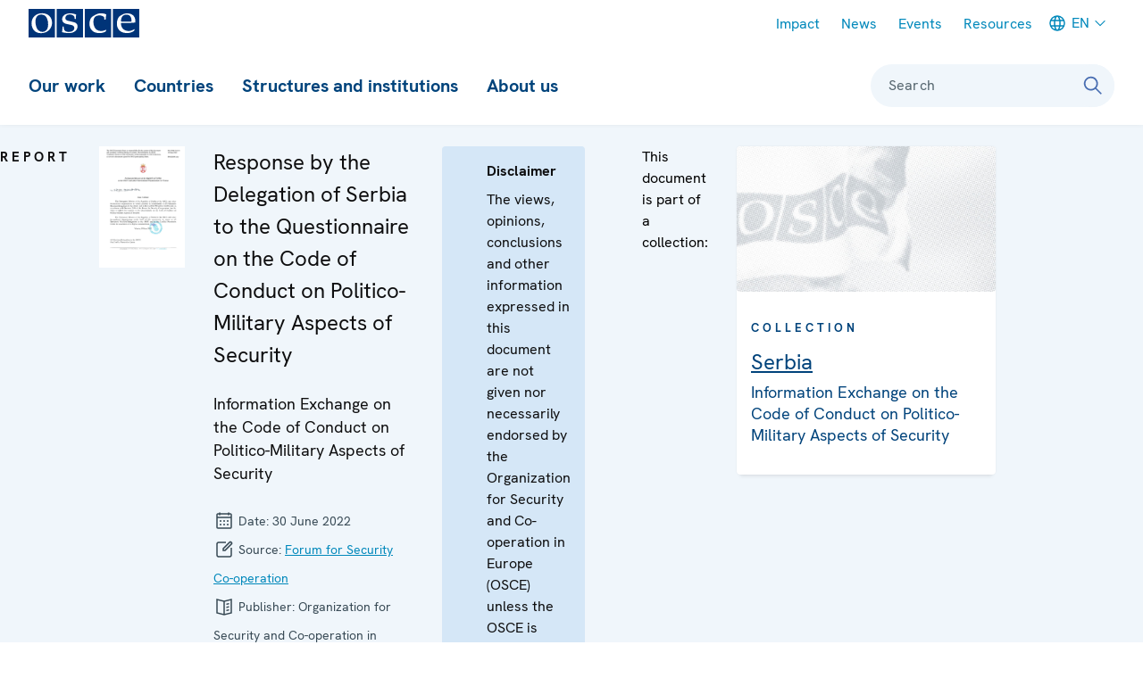

--- FILE ---
content_type: text/html
request_url: https://www.osce.org/forum-for-security-cooperation/523105?download=true
body_size: 784
content:
<!DOCTYPE HTML PUBLIC "-//W3C//DTD HTML 4.01//EN" "http://www.w3.org/TR/html4/strict.dtd">
<html>
<head>
<meta http-equiv="Content-Type" content="text/html; charset=iso-8859-1">
<meta http-equiv="Content-Script-Type" content="text/javascript">
<script type="text/javascript">
function getCookie(c_name) { // Local function for getting a cookie value
    if (document.cookie.length > 0) {
        c_start = document.cookie.indexOf(c_name + "=");
        if (c_start!=-1) {
        c_start=c_start + c_name.length + 1;
        c_end=document.cookie.indexOf(";", c_start);

        if (c_end==-1) 
            c_end = document.cookie.length;

        return unescape(document.cookie.substring(c_start,c_end));
        }
    }
    return "";
}
function setCookie(c_name, value, expiredays) { // Local function for setting a value of a cookie
    var exdate = new Date();
    exdate.setDate(exdate.getDate()+expiredays);
    document.cookie = c_name + "=" + escape(value) + ((expiredays==null) ? "" : ";expires=" + exdate.toGMTString()) + ";path=/";
}
function getHostUri() {
    var loc = document.location;
    return loc.toString();
}
setCookie('YPF8827340282Jdskjhfiw_928937459182JAX666', '3.17.11.125', 10);
try {  
    location.reload(true);  
} catch (err1) {  
    try {  
        location.reload();  
    } catch (err2) {  
    	location.href = getHostUri();  
    }  
}
</script>
</head>
<body>
<noscript>This site requires JavaScript and Cookies to be enabled. Please change your browser settings or upgrade your browser.</noscript>
</body>
</html>


--- FILE ---
content_type: text/html; charset=UTF-8
request_url: https://www.osce.org/forum-for-security-cooperation/523105?download=true
body_size: 24114
content:
<!DOCTYPE html>
<html lang="en" dir="ltr" prefix="og: https://ogp.me/ns#">
  <head>
    <meta charset="utf-8" />
<meta name="description" content="Information Exchange on the Code of Conduct on Politico-Military Aspects of Security..." />
<meta name="abstract" content="Information Exchange on the Code of Conduct on Politico-Military Aspects of Security..." />
<link rel="canonical" href="https://www.osce.org/forum-for-security-cooperation/523105" />
<link rel="shortlink" href="https://www.osce.org/node/523105" />
<meta property="og:title" content="Response by the Delegation of Serbia to the Questionnaire on the Code of Conduct on Politico-Military Aspects of Security" />
<meta property="og:description" content="Information Exchange on the Code of Conduct on Politico-Military Aspects of Security..." />
<meta name="Generator" content="Drupal 11 (https://www.drupal.org)" />
<meta name="MobileOptimized" content="width" />
<meta name="HandheldFriendly" content="true" />
<meta name="viewport" content="width=device-width, initial-scale=1.0" />
<style type="text/css">:root {
  --domain-bg-color: var(--colorWhite);
  --domain-text-color: var(--colorPrimary);
  --domain-button-bg-color: var(--colorPrimary10);
  --domain-button-text-color: var(--colorNeutral110);
  --domain-button-active-bg-color: var(--colorPrimary);
  --domain-button-active-text-color: var(--colorWhite);
  --domain-button-bg-color-inverted: var(--colorWhite);
  --domain-button-text-color-inverted: var(--colorNeutral110);
  --domain-button-active-bg-color-inverted: var(--colorPrimary10);
  --domain-button-active-text-color-inverted: var(--colorPrimary);
  --domain-bg-color-inverted: var(--colorPrimary);
  --domain-text-color-inverted: var(--colorWhite);
  --contentHeader-Bgrnd-Color:  #EEF6FB;
}
</style>
<link rel="icon" href="/themes/custom/osce2/favicon/favicon.ico" type="image/vnd.microsoft.icon" />
<link rel="alternate" hreflang="en" href="https://www.osce.org/forum-for-security-cooperation/523105" />

    <title>Response by the Delegation of Serbia to the Questionnaire on the Code of Conduct on Politico-Military Aspects of Security | Organization for Security and Co-operation in Europe</title>
    <link rel="stylesheet" media="all" href="/sites/default/files/css/css_nv1XmYJ-ELcwJ_8ZXgbsyd2HZ0KsNwDd6xlBgz4DrQk.css?delta=0&amp;language=en&amp;theme=osce2&amp;include=eJxVyEkOgCAMQNELIU28kCmljoUa6nh7Izs2L_mftDDEcu4oHld8XFpIM1T9KDg148epEfcwiQaUjszqGG4tW-BMM7Tp7LWDEwQ0dtfCt0HVJ42n8Acz3zD3" />
<link rel="stylesheet" media="all" href="/sites/default/files/css/css_UnLVIjoyW1ltmiEAyY2SbDnyXPp1hll5PStNZRInInM.css?delta=1&amp;language=en&amp;theme=osce2&amp;include=eJxVyEkOgCAMQNELIU28kCmljoUa6nh7Izs2L_mftDDEcu4oHld8XFpIM1T9KDg148epEfcwiQaUjszqGG4tW-BMM7Tp7LWDEwQ0dtfCt0HVJ42n8Acz3zD3" />

    <script type="application/json" data-drupal-selector="drupal-settings-json">{"path":{"baseUrl":"\/","pathPrefix":"","currentPath":"node\/523105","currentPathIsAdmin":false,"isFront":false,"currentLanguage":"en","currentQuery":{"download":"true"}},"pluralDelimiter":"\u0003","gtag":{"tagId":"","consentMode":false,"otherIds":[],"events":[],"additionalConfigInfo":[]},"suppressDeprecationErrors":true,"ajaxPageState":{"libraries":"eJxVjEEOgzAMBD-UEqmP6DciJxjj1olRnEL5fRGlh1xGu6PVkioJhgbk6YCjvg_whE8vs8uctPiTTi3h3YMsXDBwaVgNU7s0iUaQWzK7xAKEVzSEmuaH1tyJMP1NmKoef2X0wiuGoluIMBKGlY0jC7f9t9u0viKWNPu-OtutYfYRDN3KuJk_OWQd34JfkixgAQ","theme":"osce2","theme_token":null},"ajaxTrustedUrl":[],"gtm":{"tagId":null,"settings":{"data_layer":"dataLayer","include_classes":false,"allowlist_classes":"","blocklist_classes":"","include_environment":false,"environment_id":"","environment_token":""},"tagIds":["GTM-W9L242"]},"user":{"uid":0,"permissionsHash":"209a9a0ae4d56ae70d1561a40c070acabac4457e010c3d4281708de20bbc11d5"}}</script>
<script src="/sites/default/files/js/js_OWYqXfs_kLt-iQrfX1xPNEiI6hsoe4UWPHkh3ClqETs.js?scope=header&amp;delta=0&amp;language=en&amp;theme=osce2&amp;include=eJxVikEKgDAMBD9ULPihEGuMkTaRplT9vSJevAyzw7IZZ4KGHPlB4P8ecMPzH0sokkzjy8E7B_NEY8S8ixKINqpOqX15R6ZPnbCmFRar5S2wVHveOscsnUDtgAlnJujiMkmWdt3n5j0n"></script>
<script src="/modules/contrib/google_tag/js/gtag.js?t8ytpp"></script>
<script src="/modules/contrib/google_tag/js/gtm.js?t8ytpp"></script>
<script src="/themes/contrib/storybook/dist/assets/scripts/alpineIntersect.min.js?t8ytpp" defer></script>
<script src="/sites/default/files/js/js_t6xbo5trByokRrdD35zi71prkr5dkj21chigS9gdFiU.js?scope=header&amp;delta=4&amp;language=en&amp;theme=osce2&amp;include=eJxVikEKgDAMBD9ULPihEGuMkTaRplT9vSJevAyzw7IZZ4KGHPlB4P8ecMPzH0sokkzjy8E7B_NEY8S8ixKINqpOqX15R6ZPnbCmFRar5S2wVHveOscsnUDtgAlnJujiMkmWdt3n5j0n"></script>
<script src="/themes/contrib/storybook/dist/assets/scripts/alpine.min.js?t8ytpp" defer></script>
<script src="/sites/default/files/js/js_aZK269W8CeVg9cnpYm_vEdnYW5tAGUtD7cj17-crNVc.js?scope=header&amp;delta=6&amp;language=en&amp;theme=osce2&amp;include=eJxVikEKgDAMBD9ULPihEGuMkTaRplT9vSJevAyzw7IZZ4KGHPlB4P8ecMPzH0sokkzjy8E7B_NEY8S8ixKINqpOqX15R6ZPnbCmFRar5S2wVHveOscsnUDtgAlnJujiMkmWdt3n5j0n"></script>

    <link rel="icon" type="image/png" href="/themes/custom/osce2/favicon/favicon-96x96.png" sizes="96x96" />
    <link rel="icon" type="image/svg+xml" href="/themes/custom/osce2/favicon/favicon.svg" />
    <link rel="apple-touch-icon" sizes="180x180" href="/themes/custom/osce2/favicon/apple-touch-icon.png" />
    <meta name="apple-mobile-web-app-title" content="OSCE" />
    <link rel="manifest" href="/themes/custom/osce2/favicon/site.webmanifest" />
  </head>
  <body>
  <h2 class="visually-hidden focusable">Skip Links</h2>
    <ul id="skiplinks">
      <li>
        <a href="#main-content" class="visually-hidden focusable skip-link">Skip to content</a>
      </li>
      <li>
        <a href="#main-menu" class="visually-hidden focusable skip-link">Skip to main navigation</a>
      </li>
      <li>
        <a href="#search-form-query" class="visually-hidden focusable skip-link">Skip to search</a>
      </li>
    </ul>
    <noscript><iframe src="https://www.googletagmanager.com/ns.html?id=GTM-W9L242"
                  height="0" width="0" style="display:none;visibility:hidden"></iframe></noscript>

      <div class="dialog-off-canvas-main-canvas" data-off-canvas-main-canvas>
      <div  class="l-site l-site--document-official" x-data="page" :class="{ &#039;l-site--sidebar-menu-visible&#039;: sidebarMenuIsVisible }" x-on:keydown.escape="hideSidebarMenu()">
                    <div  id="sidebar" class="l-site__sidebar" role="menu" aria-labelledby="toggle-sidebar" x-ref="sidebar" x-on:keydown.escape="onKeyDownEsc" x-on:keydown.tab="onKeyDownTab" x-on:resize.debounce.window="onResize" :aria-hidden="!forceVisible &amp;&amp; !sidebarMenuIsVisible" :aria-modal="sidebarMenuIsVisible">
                          <div class="l-site__sidebar-header">
                                      <a  href="https://www.osce.org/" class="site-logo" title="OSCE - Organization for Security and Co-operation in Europe" aria-label="OSCE - Organization for Security and Co-operation in Europe">
      <img src="/themes/custom/osce2/logo.svg" alt="OSCE - Organization for Security and Co-operation in Europe">
  </a>
                        

                                  
                      
  
              
    
  
<button  class="button button--close-sidebar has-icon" title="Close menu" aria-label="Close menu" id="close-sidebar" aria-controls="sidebar" x-on:click.prevent="hideSidebarMenu()" >
<svg  class="button__icon button__icon--before"
 
  
  
  
      focusable="false"
  ><use xlink:href="/sites/default/files/micon/icon/symbol-defs.svg?t8ytpp#icon-close"></use></svg></button>
  
          </div>
                                                      <div class="l-site__sidebar-main">
                            <div class="l-site__sidebar-main-content">
                  <div id="block-osce2-domain-menu-sidebar" class="block block--dm6624357-main">
                                    <ul  id="menu-sidebar" :data-selected-root="selectedMainNavItem" class="menu--sidebar menu--level-0 menu--sidebar--level-0">
                <li id="menu-sidebar-0" class="menu__item menu--sidebar__item" data-root-index="0">
        <a class="menu__link menu--sidebar__link menu__link--level-0 menu__link--has-children menu--sidebar__link--has-children" href="/our-work">Our work</a><button  class="menu__link-toggle menu--sidebar__link-toggle" x-on:click="toggleSubmenu" aria-controls="menu-sidebar-0-submenu" aria-haspopup="true" aria-current="false"><svg  class="icon__default"
 
  
      aria-labelledby="title-chevron-right-5ghgch1"
  
  
      focusable="false"
  ><title id="title-chevron-right-5ghgch1">Toggle sub-navigation for </title><use xlink:href="/sites/default/files/micon/icon/symbol-defs.svg?t8ytpp#icon-chevron-right"></use></svg></button>
                                    <ul  id="menu-sidebar-0-submenu" class="menu--sidebar menu--level-1 menu--sidebar--level-1">
                <li id="menu-sidebar-0-submenu-0" class="menu__item menu--sidebar__item">
        <a class="menu__link menu--sidebar__link menu__link--level-1 menu__link--has-children menu--sidebar__link--has-children" href="/fields-of-work">Fields of work</a><button  class="menu__link-toggle menu--sidebar__link-toggle" x-on:click="toggleSubmenu" aria-controls="menu-sidebar-0-submenu-0-submenu" aria-haspopup="true" aria-current="false"><svg  class="icon__default"
 
  
      aria-labelledby="title-chevron-right-EhgEb01"
  
  
      focusable="false"
  ><title id="title-chevron-right-EhgEb01">Toggle sub-navigation for </title><use xlink:href="/sites/default/files/micon/icon/symbol-defs.svg?t8ytpp#icon-chevron-right"></use></svg></button>
                                    <ul  id="menu-sidebar-0-submenu-0-submenu" class="menu--sidebar menu--level-2 menu--sidebar--level-2">
                <li id="menu-sidebar-0-submenu-0-submenu-0" class="menu__item menu--sidebar__item">
        <a class="menu__link menu--sidebar__link menu__link--level-2 menu__link--leaf menu--sidebar__link--leaf" href="/field-of-work/arms-control">Arms control</a>
              </li>
                <li id="menu-sidebar-0-submenu-0-submenu-1" class="menu__item menu--sidebar__item">
        <a class="menu__link menu--sidebar__link menu__link--level-2 menu__link--leaf menu--sidebar__link--leaf" href="/field-of-work/border-management">Border management</a>
              </li>
                <li id="menu-sidebar-0-submenu-0-submenu-2" class="menu__item menu--sidebar__item">
        <a class="menu__link menu--sidebar__link menu__link--level-2 menu__link--leaf menu--sidebar__link--leaf" href="/field-of-work/combating-trafficking-in-human-beings">Combating trafficking in human beings</a>
              </li>
                <li id="menu-sidebar-0-submenu-0-submenu-3" class="menu__item menu--sidebar__item">
        <a class="menu__link menu--sidebar__link menu__link--level-2 menu__link--leaf menu--sidebar__link--leaf" href="/field-of-work/conflict-prevention-and-resolution">Conflict prevention and resolution</a>
              </li>
                <li id="menu-sidebar-0-submenu-0-submenu-4" class="menu__item menu--sidebar__item">
        <a class="menu__link menu--sidebar__link menu__link--level-2 menu__link--leaf menu--sidebar__link--leaf" href="/field-of-work/countering-terrorism">Countering terrorism</a>
              </li>
                <li id="menu-sidebar-0-submenu-0-submenu-5" class="menu__item menu--sidebar__item">
        <a class="menu__link menu--sidebar__link menu__link--level-2 menu__link--leaf menu--sidebar__link--leaf" href="/field-of-work/Cyber-ICT-security">Cyber/ICT Security</a>
              </li>
                <li id="menu-sidebar-0-submenu-0-submenu-6" class="menu__item menu--sidebar__item">
        <a class="menu__link menu--sidebar__link menu__link--level-2 menu__link--leaf menu--sidebar__link--leaf" href="/field-of-work/democratization">Democratization</a>
              </li>
                <li id="menu-sidebar-0-submenu-0-submenu-7" class="menu__item menu--sidebar__item">
        <a class="menu__link menu--sidebar__link menu__link--level-2 menu__link--leaf menu--sidebar__link--leaf" href="/field-of-work/economic-activities">Economic activities</a>
              </li>
                <li id="menu-sidebar-0-submenu-0-submenu-8" class="menu__item menu--sidebar__item">
        <a class="menu__link menu--sidebar__link menu__link--level-2 menu__link--leaf menu--sidebar__link--leaf" href="/field-of-work/education">Education</a>
              </li>
                <li id="menu-sidebar-0-submenu-0-submenu-9" class="menu__item menu--sidebar__item">
        <a class="menu__link menu--sidebar__link menu__link--level-2 menu__link--leaf menu--sidebar__link--leaf" href="/field-of-work/elections">Elections</a>
              </li>
                <li id="menu-sidebar-0-submenu-0-submenu-10" class="menu__item menu--sidebar__item">
        <a class="menu__link menu--sidebar__link menu__link--level-2 menu__link--leaf menu--sidebar__link--leaf" href="/field-of-work/environmental-activities">Environmental activities</a>
              </li>
                <li id="menu-sidebar-0-submenu-0-submenu-11" class="menu__item menu--sidebar__item">
        <a class="menu__link menu--sidebar__link menu__link--level-2 menu__link--leaf menu--sidebar__link--leaf" href="/node/660117">Gender equality</a>
              </li>
                <li id="menu-sidebar-0-submenu-0-submenu-12" class="menu__item menu--sidebar__item">
        <a class="menu__link menu--sidebar__link menu__link--level-2 menu__link--leaf menu--sidebar__link--leaf" href="/node/660116">Good governance</a>
              </li>
                <li id="menu-sidebar-0-submenu-0-submenu-13" class="menu__item menu--sidebar__item">
        <a class="menu__link menu--sidebar__link menu__link--level-2 menu__link--leaf menu--sidebar__link--leaf" href="/node/660115">Human rights</a>
              </li>
                <li id="menu-sidebar-0-submenu-0-submenu-14" class="menu__item menu--sidebar__item">
        <a class="menu__link menu--sidebar__link menu__link--level-2 menu__link--leaf menu--sidebar__link--leaf" href="/node/660114">Media freedom and development</a>
              </li>
                <li id="menu-sidebar-0-submenu-0-submenu-15" class="menu__item menu--sidebar__item">
        <a class="menu__link menu--sidebar__link menu__link--level-2 menu__link--leaf menu--sidebar__link--leaf" href="/node/660113">Migration</a>
              </li>
                <li id="menu-sidebar-0-submenu-0-submenu-16" class="menu__item menu--sidebar__item">
        <a class="menu__link menu--sidebar__link menu__link--level-2 menu__link--leaf menu--sidebar__link--leaf" href="/node/660111">National minority issues</a>
              </li>
                <li id="menu-sidebar-0-submenu-0-submenu-17" class="menu__item menu--sidebar__item">
        <a class="menu__link menu--sidebar__link menu__link--level-2 menu__link--leaf menu--sidebar__link--leaf" href="/secretariat/107817">Policing</a>
              </li>
                <li id="menu-sidebar-0-submenu-0-submenu-18" class="menu__item menu--sidebar__item">
        <a class="menu__link menu--sidebar__link menu__link--level-2 menu__link--leaf menu--sidebar__link--leaf" href="/node/660109">Reform and co-operation in the security sector</a>
              </li>
                <li id="menu-sidebar-0-submenu-0-submenu-19" class="menu__item menu--sidebar__item">
        <a class="menu__link menu--sidebar__link menu__link--level-2 menu__link--leaf menu--sidebar__link--leaf" href="/node/660108">Roma and Sinti</a>
              </li>
                <li id="menu-sidebar-0-submenu-0-submenu-20" class="menu__item menu--sidebar__item">
        <a class="menu__link menu--sidebar__link menu__link--level-2 menu__link--leaf menu--sidebar__link--leaf" href="/node/660107">Rule of law</a>
              </li>
                <li id="menu-sidebar-0-submenu-0-submenu-21" class="menu__item menu--sidebar__item">
        <a class="menu__link menu--sidebar__link menu__link--level-2 menu__link--leaf menu--sidebar__link--leaf" href="/node/660106">Tolerance and non-discrimination</a>
              </li>
                <li id="menu-sidebar-0-submenu-0-submenu-22" class="menu__item menu--sidebar__item">
        <a class="menu__link menu--sidebar__link menu__link--level-2 menu__link--leaf menu--sidebar__link--leaf" href="/node/660102">Youth</a>
              </li>
      </ul>

              </li>
                <li id="menu-sidebar-0-submenu-1" class="menu__item menu--sidebar__item">
        <a class="menu__link menu--sidebar__link menu__link--level-1 menu__link--leaf menu--sidebar__link--leaf" href="/field-operations">Field operations</a>
              </li>
                <li id="menu-sidebar-0-submenu-2" class="menu__item menu--sidebar__item">
        <a class="menu__link menu--sidebar__link menu__link--level-1 menu__link--leaf menu--sidebar__link--leaf" href="https://projects.osce.org/programmes-and-projects">Projects</a>
              </li>
                <li id="menu-sidebar-0-submenu-3" class="menu__item menu--sidebar__item">
        <a class="menu__link menu--sidebar__link menu__link--level-1 menu__link--has-children menu--sidebar__link--has-children" href="/meetings">Meetings and conferences</a><button  class="menu__link-toggle menu--sidebar__link-toggle" x-on:click="toggleSubmenu" aria-controls="menu-sidebar-0-submenu-3-submenu" aria-haspopup="true" aria-current="false"><svg  class="icon__default"
 
  
      aria-labelledby="title-chevron-right-e3iidd4"
  
  
      focusable="false"
  ><title id="title-chevron-right-e3iidd4">Toggle sub-navigation for </title><use xlink:href="/sites/default/files/micon/icon/symbol-defs.svg?t8ytpp#icon-chevron-right"></use></svg></button>
                                    <ul  id="menu-sidebar-0-submenu-3-submenu" class="menu--sidebar menu--level-2 menu--sidebar--level-2">
                <li id="menu-sidebar-0-submenu-3-submenu-0" class="menu__item menu--sidebar__item">
        <a class="menu__link menu--sidebar__link menu__link--level-2 menu__link--leaf menu--sidebar__link--leaf" href="/node/660033">Summit meetings</a>
              </li>
                <li id="menu-sidebar-0-submenu-3-submenu-1" class="menu__item menu--sidebar__item">
        <a class="menu__link menu--sidebar__link menu__link--level-2 menu__link--leaf menu--sidebar__link--leaf" href="/mc/43198">Review Conferences</a>
              </li>
                <li id="menu-sidebar-0-submenu-3-submenu-2" class="menu__item menu--sidebar__item">
        <a class="menu__link menu--sidebar__link menu__link--level-2 menu__link--leaf menu--sidebar__link--leaf" href="/ministerial-councils">Ministerial Council meetings</a>
              </li>
                <li id="menu-sidebar-0-submenu-3-submenu-3" class="menu__item menu--sidebar__item">
        <a class="menu__link menu--sidebar__link menu__link--level-2 menu__link--leaf menu--sidebar__link--leaf" href="/PC-plenary-meetings">Plenary meetings of the Permanent Council</a>
              </li>
                <li id="menu-sidebar-0-submenu-3-submenu-4" class="menu__item menu--sidebar__item">
        <a class="menu__link menu--sidebar__link menu__link--level-2 menu__link--leaf menu--sidebar__link--leaf" href="/FSC-plenary-meetings">Plenary Meetings of the Forum for Security Co-operation</a>
              </li>
                <li id="menu-sidebar-0-submenu-3-submenu-5" class="menu__item menu--sidebar__item">
        <a class="menu__link menu--sidebar__link menu__link--level-2 menu__link--leaf menu--sidebar__link--leaf" href="/node/660038">Security Review Conferences</a>
              </li>
                <li id="menu-sidebar-0-submenu-3-submenu-6" class="menu__item menu--sidebar__item">
        <a class="menu__link menu--sidebar__link menu__link--level-2 menu__link--leaf menu--sidebar__link--leaf" href="/node/660188">Annual Implementation Assessment Meetings</a>
              </li>
                <li id="menu-sidebar-0-submenu-3-submenu-7" class="menu__item menu--sidebar__item">
        <a class="menu__link menu--sidebar__link menu__link--level-2 menu__link--leaf menu--sidebar__link--leaf" href="https://oceea.osce.org/oceea/eef">Economic and Environmental Forum</a>
              </li>
                <li id="menu-sidebar-0-submenu-3-submenu-8" class="menu__item menu--sidebar__item">
        <a class="menu__link menu--sidebar__link menu__link--level-2 menu__link--leaf menu--sidebar__link--leaf" href="https://oceea.osce.org/node/660149">Economic and Environmental Dimension Implementation Meetings</a>
              </li>
                <li id="menu-sidebar-0-submenu-3-submenu-9" class="menu__item menu--sidebar__item">
        <a class="menu__link menu--sidebar__link menu__link--level-2 menu__link--leaf menu--sidebar__link--leaf" href="/node/660039">Human rights meetings</a>
              </li>
                <li id="menu-sidebar-0-submenu-3-submenu-10" class="menu__item menu--sidebar__item">
        <a class="menu__link menu--sidebar__link menu__link--level-2 menu__link--leaf menu--sidebar__link--leaf" href="https://rfom.osce.org/node/660040">Media conferences</a>
              </li>
                <li id="menu-sidebar-0-submenu-3-submenu-11" class="menu__item menu--sidebar__item">
        <a class="menu__link menu--sidebar__link menu__link--level-2 menu__link--leaf menu--sidebar__link--leaf" href="/node/660187">Cyber/ICT security conferences</a>
              </li>
                <li id="menu-sidebar-0-submenu-3-submenu-12" class="menu__item menu--sidebar__item">
        <a class="menu__link menu--sidebar__link menu__link--level-2 menu__link--leaf menu--sidebar__link--leaf" href="https://cthb.osce.org/node/660042">Conference of the Alliance against Trafficking in Persons</a>
              </li>
                <li id="menu-sidebar-0-submenu-3-submenu-13" class="menu__item menu--sidebar__item">
        <a class="menu__link menu--sidebar__link menu__link--level-2 menu__link--leaf menu--sidebar__link--leaf" href="/node/660043">Gender equality conferences</a>
              </li>
                <li id="menu-sidebar-0-submenu-3-submenu-14" class="menu__item menu--sidebar__item">
        <a class="menu__link menu--sidebar__link menu__link--level-2 menu__link--leaf menu--sidebar__link--leaf" href="/node/660173">Annual OSCE Mediterranean conferences</a>
              </li>
                <li id="menu-sidebar-0-submenu-3-submenu-15" class="menu__item menu--sidebar__item">
        <a class="menu__link menu--sidebar__link menu__link--level-2 menu__link--leaf menu--sidebar__link--leaf" href="/node/660174">Annual OSCE Asian conferences</a>
              </li>
      </ul>

              </li>
                <li id="menu-sidebar-0-submenu-4" class="menu__item menu--sidebar__item">
        <a class="menu__link menu--sidebar__link menu__link--level-1 menu__link--has-children menu--sidebar__link--has-children" href="/node/111467">Partnerships</a><button  class="menu__link-toggle menu--sidebar__link-toggle" x-on:click="toggleSubmenu" aria-controls="menu-sidebar-0-submenu-4-submenu" aria-haspopup="true" aria-current="false"><svg  class="icon__default"
 
  
      aria-labelledby="title-chevron-right-jEIKI45"
  
  
      focusable="false"
  ><title id="title-chevron-right-jEIKI45">Toggle sub-navigation for </title><use xlink:href="/sites/default/files/micon/icon/symbol-defs.svg?t8ytpp#icon-chevron-right"></use></svg></button>
                                    <ul  id="menu-sidebar-0-submenu-4-submenu" class="menu--sidebar menu--level-2 menu--sidebar--level-2">
                <li id="menu-sidebar-0-submenu-4-submenu-0" class="menu__item menu--sidebar__item">
        <a class="menu__link menu--sidebar__link menu__link--level-2 menu__link--leaf menu--sidebar__link--leaf" href="/partnerships/111485">NATO</a>
              </li>
                <li id="menu-sidebar-0-submenu-4-submenu-1" class="menu__item menu--sidebar__item">
        <a class="menu__link menu--sidebar__link menu__link--level-2 menu__link--leaf menu--sidebar__link--leaf" href="/partnerships/111486">Other partners</a>
              </li>
                <li id="menu-sidebar-0-submenu-4-submenu-2" class="menu__item menu--sidebar__item">
        <a class="menu__link menu--sidebar__link menu__link--level-2 menu__link--leaf menu--sidebar__link--leaf" href="/partnerships/111489">Regional organizations outside OSCE area</a>
              </li>
                <li id="menu-sidebar-0-submenu-4-submenu-3" class="menu__item menu--sidebar__item">
        <a class="menu__link menu--sidebar__link menu__link--level-2 menu__link--leaf menu--sidebar__link--leaf" href="/partnerships/111482">The Council of Europe</a>
              </li>
                <li id="menu-sidebar-0-submenu-4-submenu-4" class="menu__item menu--sidebar__item">
        <a class="menu__link menu--sidebar__link menu__link--level-2 menu__link--leaf menu--sidebar__link--leaf" href="/partnerships/european-union">The European Union</a>
              </li>
                <li id="menu-sidebar-0-submenu-4-submenu-5" class="menu__item menu--sidebar__item">
        <a class="menu__link menu--sidebar__link menu__link--level-2 menu__link--leaf menu--sidebar__link--leaf" href="/partnerships/111477">United Nations</a>
              </li>
      </ul>

              </li>
      </ul>

              </li>
                <li id="menu-sidebar-1" class="menu__item menu--sidebar__item" data-root-index="1">
        <a class="menu__link menu--sidebar__link menu__link--level-0 menu__link--has-children menu--sidebar__link--has-children" href="/countries">Countries</a><button  class="menu__link-toggle menu--sidebar__link-toggle" x-on:click="toggleSubmenu" aria-controls="menu-sidebar-1-submenu" aria-haspopup="true" aria-current="false"><svg  class="icon__default"
 
  
      aria-labelledby="title-chevron-right-35Fc-52"
  
  
      focusable="false"
  ><title id="title-chevron-right-35Fc-52">Toggle sub-navigation for </title><use xlink:href="/sites/default/files/micon/icon/symbol-defs.svg?t8ytpp#icon-chevron-right"></use></svg></button>
                                    <ul  id="menu-sidebar-1-submenu" class="menu--sidebar menu--level-1 menu--sidebar--level-1">
                <li id="menu-sidebar-1-submenu-0" class="menu__item menu--sidebar__item">
        <a class="menu__link menu--sidebar__link menu__link--level-1 menu__link--leaf menu--sidebar__link--leaf" href="/countries">All</a>
              </li>
                <li id="menu-sidebar-1-submenu-1" class="menu__item menu--sidebar__item">
        <a class="menu__link menu--sidebar__link menu__link--level-1 menu__link--has-children menu--sidebar__link--has-children">Participating States</a><button  class="menu__link-toggle menu--sidebar__link-toggle" x-on:click="toggleSubmenu" aria-controls="menu-sidebar-1-submenu-1-submenu" aria-haspopup="true" aria-current="false"><svg  class="icon__default"
 
  
      aria-labelledby="title-chevron-right-JAeae42"
  
  
      focusable="false"
  ><title id="title-chevron-right-JAeae42">Toggle sub-navigation for </title><use xlink:href="/sites/default/files/micon/icon/symbol-defs.svg?t8ytpp#icon-chevron-right"></use></svg></button>
                                    <ul  id="menu-sidebar-1-submenu-1-submenu" class="menu--sidebar menu--level-2 menu--sidebar--level-2">
                <li id="menu-sidebar-1-submenu-1-submenu-0" class="menu__item menu--sidebar__item">
        <a class="menu__link menu--sidebar__link menu__link--level-2 menu__link--leaf menu--sidebar__link--leaf" href="/country/albania"><svg class="micon flag-AL icon-type-flag" aria-hidden="true" viewbox="0 0 43 32"><use xlink:href="/sites/default/files/micon/flag/symbol-defs.svg?t8ytpp#flag-AL"></use></svg><span  class="icon-label">
    Albania
  </span></a>
              </li>
                <li id="menu-sidebar-1-submenu-1-submenu-1" class="menu__item menu--sidebar__item">
        <a class="menu__link menu--sidebar__link menu__link--level-2 menu__link--leaf menu--sidebar__link--leaf" href="/country/andorra"><svg class="micon flag-AD icon-type-flag" aria-hidden="true" viewbox="0 0 43 32"><use xlink:href="/sites/default/files/micon/flag/symbol-defs.svg?t8ytpp#flag-AD"></use></svg><span  class="icon-label">
    Andorra
  </span></a>
              </li>
                <li id="menu-sidebar-1-submenu-1-submenu-2" class="menu__item menu--sidebar__item">
        <a class="menu__link menu--sidebar__link menu__link--level-2 menu__link--leaf menu--sidebar__link--leaf" href="/country/armenia"><svg class="micon flag-AM icon-type-flag" aria-hidden="true" viewbox="0 0 43 32"><use xlink:href="/sites/default/files/micon/flag/symbol-defs.svg?t8ytpp#flag-AM"></use></svg><span  class="icon-label">
    Armenia
  </span></a>
              </li>
                <li id="menu-sidebar-1-submenu-1-submenu-3" class="menu__item menu--sidebar__item">
        <a class="menu__link menu--sidebar__link menu__link--level-2 menu__link--leaf menu--sidebar__link--leaf" href="/country/austria"><svg class="micon flag-AT icon-type-flag" aria-hidden="true" viewbox="0 0 43 32"><use xlink:href="/sites/default/files/micon/flag/symbol-defs.svg?t8ytpp#flag-AT"></use></svg><span  class="icon-label">
    Austria
  </span></a>
              </li>
                <li id="menu-sidebar-1-submenu-1-submenu-4" class="menu__item menu--sidebar__item">
        <a class="menu__link menu--sidebar__link menu__link--level-2 menu__link--leaf menu--sidebar__link--leaf" href="/country/azerbaijan"><svg class="micon flag-AZ icon-type-flag" aria-hidden="true" viewbox="0 0 43 32"><use xlink:href="/sites/default/files/micon/flag/symbol-defs.svg?t8ytpp#flag-AZ"></use></svg><span  class="icon-label">
    Azerbaijan
  </span></a>
              </li>
                <li id="menu-sidebar-1-submenu-1-submenu-5" class="menu__item menu--sidebar__item">
        <a class="menu__link menu--sidebar__link menu__link--level-2 menu__link--leaf menu--sidebar__link--leaf" href="/country/belgium"><svg class="micon flag-BE icon-type-flag" aria-hidden="true" viewbox="0 0 43 32"><use xlink:href="/sites/default/files/micon/flag/symbol-defs.svg?t8ytpp#flag-BE"></use></svg><span  class="icon-label">
    Belgium
  </span></a>
              </li>
                <li id="menu-sidebar-1-submenu-1-submenu-6" class="menu__item menu--sidebar__item">
        <a class="menu__link menu--sidebar__link menu__link--level-2 menu__link--leaf menu--sidebar__link--leaf" href="/country/belarus"><svg class="micon flag-BY icon-type-flag" aria-hidden="true" viewbox="0 0 43 32"><use xlink:href="/sites/default/files/micon/flag/symbol-defs.svg?t8ytpp#flag-BY"></use></svg><span  class="icon-label">
    Belarus
  </span></a>
              </li>
                <li id="menu-sidebar-1-submenu-1-submenu-7" class="menu__item menu--sidebar__item">
        <a class="menu__link menu--sidebar__link menu__link--level-2 menu__link--leaf menu--sidebar__link--leaf" href="/country/bosnia-and-herzegovina"><svg class="micon flag-BA icon-type-flag" aria-hidden="true" viewbox="0 0 43 32"><use xlink:href="/sites/default/files/micon/flag/symbol-defs.svg?t8ytpp#flag-BA"></use></svg><span  class="icon-label">
    Bosnia and Herzegovina
  </span></a>
              </li>
                <li id="menu-sidebar-1-submenu-1-submenu-8" class="menu__item menu--sidebar__item">
        <a class="menu__link menu--sidebar__link menu__link--level-2 menu__link--leaf menu--sidebar__link--leaf" href="/country/bulgaria"><svg class="micon flag-BG icon-type-flag" aria-hidden="true" viewbox="0 0 43 32"><use xlink:href="/sites/default/files/micon/flag/symbol-defs.svg?t8ytpp#flag-BG"></use></svg><span  class="icon-label">
    Bulgaria
  </span></a>
              </li>
                <li id="menu-sidebar-1-submenu-1-submenu-9" class="menu__item menu--sidebar__item">
        <a class="menu__link menu--sidebar__link menu__link--level-2 menu__link--leaf menu--sidebar__link--leaf" href="/country/canada"><svg class="micon flag-CA icon-type-flag" aria-hidden="true" viewbox="0 0 43 32"><use xlink:href="/sites/default/files/micon/flag/symbol-defs.svg?t8ytpp#flag-CA"></use></svg><span  class="icon-label">
    Canada
  </span></a>
              </li>
                <li id="menu-sidebar-1-submenu-1-submenu-10" class="menu__item menu--sidebar__item">
        <a class="menu__link menu--sidebar__link menu__link--level-2 menu__link--leaf menu--sidebar__link--leaf" href="/country/croatia"><svg class="micon flag-HR icon-type-flag" aria-hidden="true" viewbox="0 0 43 32"><use xlink:href="/sites/default/files/micon/flag/symbol-defs.svg?t8ytpp#flag-HR"></use></svg><span  class="icon-label">
    Croatia
  </span></a>
              </li>
                <li id="menu-sidebar-1-submenu-1-submenu-11" class="menu__item menu--sidebar__item">
        <a class="menu__link menu--sidebar__link menu__link--level-2 menu__link--leaf menu--sidebar__link--leaf" href="/country/cyprus"><svg class="micon flag-CY icon-type-flag" aria-hidden="true" viewbox="0 0 43 32"><use xlink:href="/sites/default/files/micon/flag/symbol-defs.svg?t8ytpp#flag-CY"></use></svg><span  class="icon-label">
    Cyprus
  </span></a>
              </li>
                <li id="menu-sidebar-1-submenu-1-submenu-12" class="menu__item menu--sidebar__item">
        <a class="menu__link menu--sidebar__link menu__link--level-2 menu__link--leaf menu--sidebar__link--leaf" href="/country/czechia"><svg class="micon flag-CZ icon-type-flag" aria-hidden="true" viewbox="0 0 43 32"><use xlink:href="/sites/default/files/micon/flag/symbol-defs.svg?t8ytpp#flag-CZ"></use></svg><span  class="icon-label">
    Czechia
  </span></a>
              </li>
                <li id="menu-sidebar-1-submenu-1-submenu-13" class="menu__item menu--sidebar__item">
        <a class="menu__link menu--sidebar__link menu__link--level-2 menu__link--leaf menu--sidebar__link--leaf" href="/country/denmark"><svg class="micon flag-DK icon-type-flag" aria-hidden="true" viewbox="0 0 43 32"><use xlink:href="/sites/default/files/micon/flag/symbol-defs.svg?t8ytpp#flag-DK"></use></svg><span  class="icon-label">
    Denmark
  </span></a>
              </li>
                <li id="menu-sidebar-1-submenu-1-submenu-14" class="menu__item menu--sidebar__item">
        <a class="menu__link menu--sidebar__link menu__link--level-2 menu__link--leaf menu--sidebar__link--leaf" href="/country/estonia"><svg class="micon flag-EE icon-type-flag" aria-hidden="true" viewbox="0 0 43 32"><use xlink:href="/sites/default/files/micon/flag/symbol-defs.svg?t8ytpp#flag-EE"></use></svg><span  class="icon-label">
    Estonia
  </span></a>
              </li>
                <li id="menu-sidebar-1-submenu-1-submenu-15" class="menu__item menu--sidebar__item">
        <a class="menu__link menu--sidebar__link menu__link--level-2 menu__link--leaf menu--sidebar__link--leaf" href="/country/finland"><svg class="micon flag-FI icon-type-flag" aria-hidden="true" viewbox="0 0 43 32"><use xlink:href="/sites/default/files/micon/flag/symbol-defs.svg?t8ytpp#flag-FI"></use></svg><span  class="icon-label">
    Finland
  </span></a>
              </li>
                <li id="menu-sidebar-1-submenu-1-submenu-16" class="menu__item menu--sidebar__item">
        <a class="menu__link menu--sidebar__link menu__link--level-2 menu__link--leaf menu--sidebar__link--leaf" href="/country/france"><svg class="micon flag-FR icon-type-flag" aria-hidden="true" viewbox="0 0 43 32"><use xlink:href="/sites/default/files/micon/flag/symbol-defs.svg?t8ytpp#flag-FR"></use></svg><span  class="icon-label">
    France
  </span></a>
              </li>
                <li id="menu-sidebar-1-submenu-1-submenu-17" class="menu__item menu--sidebar__item">
        <a class="menu__link menu--sidebar__link menu__link--level-2 menu__link--leaf menu--sidebar__link--leaf" href="/country/georgia"><svg class="micon flag-GE icon-type-flag" aria-hidden="true" viewbox="0 0 43 32"><use xlink:href="/sites/default/files/micon/flag/symbol-defs.svg?t8ytpp#flag-GE"></use></svg><span  class="icon-label">
    Georgia
  </span></a>
              </li>
                <li id="menu-sidebar-1-submenu-1-submenu-18" class="menu__item menu--sidebar__item">
        <a class="menu__link menu--sidebar__link menu__link--level-2 menu__link--leaf menu--sidebar__link--leaf" href="/country/germany"><svg class="micon flag-DE icon-type-flag" aria-hidden="true" viewbox="0 0 43 32"><use xlink:href="/sites/default/files/micon/flag/symbol-defs.svg?t8ytpp#flag-DE"></use></svg><span  class="icon-label">
    Germany
  </span></a>
              </li>
                <li id="menu-sidebar-1-submenu-1-submenu-19" class="menu__item menu--sidebar__item">
        <a class="menu__link menu--sidebar__link menu__link--level-2 menu__link--leaf menu--sidebar__link--leaf" href="/country/greece"><svg class="micon flag-GR icon-type-flag" aria-hidden="true" viewbox="0 0 43 32"><use xlink:href="/sites/default/files/micon/flag/symbol-defs.svg?t8ytpp#flag-GR"></use></svg><span  class="icon-label">
    Greece
  </span></a>
              </li>
                <li id="menu-sidebar-1-submenu-1-submenu-20" class="menu__item menu--sidebar__item">
        <a class="menu__link menu--sidebar__link menu__link--level-2 menu__link--leaf menu--sidebar__link--leaf" href="/country/vatican-city-%28holy-see%29"><svg class="micon flag-VA icon-type-flag" aria-hidden="true" viewbox="0 0 43 32"><use xlink:href="/sites/default/files/micon/flag/symbol-defs.svg?t8ytpp#flag-VA"></use></svg><span  class="icon-label">
    Holy See
  </span></a>
              </li>
                <li id="menu-sidebar-1-submenu-1-submenu-21" class="menu__item menu--sidebar__item">
        <a class="menu__link menu--sidebar__link menu__link--level-2 menu__link--leaf menu--sidebar__link--leaf" href="/country/hungary"><svg class="micon flag-HU icon-type-flag" aria-hidden="true" viewbox="0 0 43 32"><use xlink:href="/sites/default/files/micon/flag/symbol-defs.svg?t8ytpp#flag-HU"></use></svg><span  class="icon-label">
    Hungary
  </span></a>
              </li>
                <li id="menu-sidebar-1-submenu-1-submenu-22" class="menu__item menu--sidebar__item">
        <a class="menu__link menu--sidebar__link menu__link--level-2 menu__link--leaf menu--sidebar__link--leaf" href="/country/iceland"><svg class="micon flag-IS icon-type-flag" aria-hidden="true" viewbox="0 0 43 32"><use xlink:href="/sites/default/files/micon/flag/symbol-defs.svg?t8ytpp#flag-IS"></use></svg><span  class="icon-label">
    Iceland
  </span></a>
              </li>
                <li id="menu-sidebar-1-submenu-1-submenu-23" class="menu__item menu--sidebar__item">
        <a class="menu__link menu--sidebar__link menu__link--level-2 menu__link--leaf menu--sidebar__link--leaf" href="/country/ireland"><svg class="micon flag-IE icon-type-flag" aria-hidden="true" viewbox="0 0 43 32"><use xlink:href="/sites/default/files/micon/flag/symbol-defs.svg?t8ytpp#flag-IE"></use></svg><span  class="icon-label">
    Ireland
  </span></a>
              </li>
                <li id="menu-sidebar-1-submenu-1-submenu-24" class="menu__item menu--sidebar__item">
        <a class="menu__link menu--sidebar__link menu__link--level-2 menu__link--leaf menu--sidebar__link--leaf" href="/country/italy"><svg class="micon flag-IT icon-type-flag" aria-hidden="true" viewbox="0 0 43 32"><use xlink:href="/sites/default/files/micon/flag/symbol-defs.svg?t8ytpp#flag-IT"></use></svg><span  class="icon-label">
    Italy
  </span></a>
              </li>
                <li id="menu-sidebar-1-submenu-1-submenu-25" class="menu__item menu--sidebar__item">
        <a class="menu__link menu--sidebar__link menu__link--level-2 menu__link--leaf menu--sidebar__link--leaf" href="/country/kazakhstan"><svg class="micon flag-KZ icon-type-flag" aria-hidden="true" viewbox="0 0 43 32"><use xlink:href="/sites/default/files/micon/flag/symbol-defs.svg?t8ytpp#flag-KZ"></use></svg><span  class="icon-label">
    Kazakhstan
  </span></a>
              </li>
                <li id="menu-sidebar-1-submenu-1-submenu-26" class="menu__item menu--sidebar__item">
        <a class="menu__link menu--sidebar__link menu__link--level-2 menu__link--leaf menu--sidebar__link--leaf" href="/country/kyrgyzstan"><svg class="micon flag-KG icon-type-flag" aria-hidden="true" viewbox="0 0 43 32"><use xlink:href="/sites/default/files/micon/flag/symbol-defs.svg?t8ytpp#flag-KG"></use></svg><span  class="icon-label">
    Kyrgyzstan
  </span></a>
              </li>
                <li id="menu-sidebar-1-submenu-1-submenu-27" class="menu__item menu--sidebar__item">
        <a class="menu__link menu--sidebar__link menu__link--level-2 menu__link--leaf menu--sidebar__link--leaf" href="/country/latvia"><svg class="micon flag-LV icon-type-flag" aria-hidden="true" viewbox="0 0 43 32"><use xlink:href="/sites/default/files/micon/flag/symbol-defs.svg?t8ytpp#flag-LV"></use></svg><span  class="icon-label">
    Latvia
  </span></a>
              </li>
                <li id="menu-sidebar-1-submenu-1-submenu-28" class="menu__item menu--sidebar__item">
        <a class="menu__link menu--sidebar__link menu__link--level-2 menu__link--leaf menu--sidebar__link--leaf" href="/country/liechtenstein"><svg class="micon flag-LI icon-type-flag" aria-hidden="true" viewbox="0 0 43 32"><use xlink:href="/sites/default/files/micon/flag/symbol-defs.svg?t8ytpp#flag-LI"></use></svg><span  class="icon-label">
    Liechtenstein
  </span></a>
              </li>
                <li id="menu-sidebar-1-submenu-1-submenu-29" class="menu__item menu--sidebar__item">
        <a class="menu__link menu--sidebar__link menu__link--level-2 menu__link--leaf menu--sidebar__link--leaf" href="/country/lithuania"><svg class="micon flag-LT icon-type-flag" aria-hidden="true" viewbox="0 0 43 32"><use xlink:href="/sites/default/files/micon/flag/symbol-defs.svg?t8ytpp#flag-LT"></use></svg><span  class="icon-label">
    Lithuania
  </span></a>
              </li>
                <li id="menu-sidebar-1-submenu-1-submenu-30" class="menu__item menu--sidebar__item">
        <a class="menu__link menu--sidebar__link menu__link--level-2 menu__link--leaf menu--sidebar__link--leaf" href="/country/luxembourg"><svg class="micon flag-LU icon-type-flag" aria-hidden="true" viewbox="0 0 43 32"><use xlink:href="/sites/default/files/micon/flag/symbol-defs.svg?t8ytpp#flag-LU"></use></svg><span  class="icon-label">
    Luxembourg
  </span></a>
              </li>
                <li id="menu-sidebar-1-submenu-1-submenu-31" class="menu__item menu--sidebar__item">
        <a class="menu__link menu--sidebar__link menu__link--level-2 menu__link--leaf menu--sidebar__link--leaf" href="/country/malta"><svg class="micon flag-MT icon-type-flag" aria-hidden="true" viewbox="0 0 43 32"><use xlink:href="/sites/default/files/micon/flag/symbol-defs.svg?t8ytpp#flag-MT"></use></svg><span  class="icon-label">
    Malta
  </span></a>
              </li>
                <li id="menu-sidebar-1-submenu-1-submenu-32" class="menu__item menu--sidebar__item">
        <a class="menu__link menu--sidebar__link menu__link--level-2 menu__link--leaf menu--sidebar__link--leaf" href="/country/moldova"><svg class="micon flag-MD icon-type-flag" aria-hidden="true" viewbox="0 0 43 32"><use xlink:href="/sites/default/files/micon/flag/symbol-defs.svg?t8ytpp#flag-MD"></use></svg><span  class="icon-label">
    Moldova
  </span></a>
              </li>
                <li id="menu-sidebar-1-submenu-1-submenu-33" class="menu__item menu--sidebar__item">
        <a class="menu__link menu--sidebar__link menu__link--level-2 menu__link--leaf menu--sidebar__link--leaf" href="/country/monaco"><svg class="micon flag-MC icon-type-flag" aria-hidden="true" viewbox="0 0 43 32"><use xlink:href="/sites/default/files/micon/flag/symbol-defs.svg?t8ytpp#flag-MC"></use></svg><span  class="icon-label">
    Monaco
  </span></a>
              </li>
                <li id="menu-sidebar-1-submenu-1-submenu-34" class="menu__item menu--sidebar__item">
        <a class="menu__link menu--sidebar__link menu__link--level-2 menu__link--leaf menu--sidebar__link--leaf" href="/country/mongolia"><svg class="micon flag-MN icon-type-flag" aria-hidden="true" viewbox="0 0 43 32"><use xlink:href="/sites/default/files/micon/flag/symbol-defs.svg?t8ytpp#flag-MN"></use></svg><span  class="icon-label">
    Mongolia
  </span></a>
              </li>
                <li id="menu-sidebar-1-submenu-1-submenu-35" class="menu__item menu--sidebar__item">
        <a class="menu__link menu--sidebar__link menu__link--level-2 menu__link--leaf menu--sidebar__link--leaf" href="/country/montenegro"><svg class="micon flag-ME icon-type-flag" aria-hidden="true" viewbox="0 0 43 32"><use xlink:href="/sites/default/files/micon/flag/symbol-defs.svg?t8ytpp#flag-ME"></use></svg><span  class="icon-label">
    Montenegro
  </span></a>
              </li>
                <li id="menu-sidebar-1-submenu-1-submenu-36" class="menu__item menu--sidebar__item">
        <a class="menu__link menu--sidebar__link menu__link--level-2 menu__link--leaf menu--sidebar__link--leaf" href="/country/netherlands"><svg class="micon flag-NL icon-type-flag" aria-hidden="true" viewbox="0 0 43 32"><use xlink:href="/sites/default/files/micon/flag/symbol-defs.svg?t8ytpp#flag-NL"></use></svg><span  class="icon-label">
    The Netherlands
  </span></a>
              </li>
                <li id="menu-sidebar-1-submenu-1-submenu-37" class="menu__item menu--sidebar__item">
        <a class="menu__link menu--sidebar__link menu__link--level-2 menu__link--leaf menu--sidebar__link--leaf" href="/country/north-macedonia"><svg class="micon flag-MK icon-type-flag" aria-hidden="true" viewbox="0 0 43 32"><use xlink:href="/sites/default/files/micon/flag/symbol-defs.svg?t8ytpp#flag-MK"></use></svg><span  class="icon-label">
    North Macedonia
  </span></a>
              </li>
                <li id="menu-sidebar-1-submenu-1-submenu-38" class="menu__item menu--sidebar__item">
        <a class="menu__link menu--sidebar__link menu__link--level-2 menu__link--leaf menu--sidebar__link--leaf" href="/country/norway"><svg class="micon flag-NO icon-type-flag" aria-hidden="true" viewbox="0 0 43 32"><use xlink:href="/sites/default/files/micon/flag/symbol-defs.svg?t8ytpp#flag-NO"></use></svg><span  class="icon-label">
    Norway
  </span></a>
              </li>
                <li id="menu-sidebar-1-submenu-1-submenu-39" class="menu__item menu--sidebar__item">
        <a class="menu__link menu--sidebar__link menu__link--level-2 menu__link--leaf menu--sidebar__link--leaf" href="/country/poland"><svg class="micon flag-PL icon-type-flag" aria-hidden="true" viewbox="0 0 43 32"><use xlink:href="/sites/default/files/micon/flag/symbol-defs.svg?t8ytpp#flag-PL"></use></svg><span  class="icon-label">
    Poland
  </span></a>
              </li>
                <li id="menu-sidebar-1-submenu-1-submenu-40" class="menu__item menu--sidebar__item">
        <a class="menu__link menu--sidebar__link menu__link--level-2 menu__link--leaf menu--sidebar__link--leaf" href="/country/portugal"><svg class="micon flag-PT icon-type-flag" aria-hidden="true" viewbox="0 0 43 32"><use xlink:href="/sites/default/files/micon/flag/symbol-defs.svg?t8ytpp#flag-PT"></use></svg><span  class="icon-label">
    Portugal
  </span></a>
              </li>
                <li id="menu-sidebar-1-submenu-1-submenu-41" class="menu__item menu--sidebar__item">
        <a class="menu__link menu--sidebar__link menu__link--level-2 menu__link--leaf menu--sidebar__link--leaf" href="/country/romania"><svg class="micon flag-RO icon-type-flag" aria-hidden="true" viewbox="0 0 43 32"><use xlink:href="/sites/default/files/micon/flag/symbol-defs.svg?t8ytpp#flag-RO"></use></svg><span  class="icon-label">
    Romania
  </span></a>
              </li>
                <li id="menu-sidebar-1-submenu-1-submenu-42" class="menu__item menu--sidebar__item">
        <a class="menu__link menu--sidebar__link menu__link--level-2 menu__link--leaf menu--sidebar__link--leaf" href="/country/russia"><svg class="micon flag-RU icon-type-flag" aria-hidden="true" viewbox="0 0 43 32"><use xlink:href="/sites/default/files/micon/flag/symbol-defs.svg?t8ytpp#flag-RU"></use></svg><span  class="icon-label">
    Russian Federation
  </span></a>
              </li>
                <li id="menu-sidebar-1-submenu-1-submenu-43" class="menu__item menu--sidebar__item">
        <a class="menu__link menu--sidebar__link menu__link--level-2 menu__link--leaf menu--sidebar__link--leaf" href="/country/san-marino"><svg class="micon flag-SM icon-type-flag" aria-hidden="true" viewbox="0 0 43 32"><use xlink:href="/sites/default/files/micon/flag/symbol-defs.svg?t8ytpp#flag-SM"></use></svg><span  class="icon-label">
    San Marino
  </span></a>
              </li>
                <li id="menu-sidebar-1-submenu-1-submenu-44" class="menu__item menu--sidebar__item">
        <a class="menu__link menu--sidebar__link menu__link--level-2 menu__link--leaf menu--sidebar__link--leaf" href="/country/serbia"><svg class="micon flag-RS icon-type-flag" aria-hidden="true" viewbox="0 0 43 32"><use xlink:href="/sites/default/files/micon/flag/symbol-defs.svg?t8ytpp#flag-RS"></use></svg><span  class="icon-label">
    Serbia
  </span></a>
              </li>
                <li id="menu-sidebar-1-submenu-1-submenu-45" class="menu__item menu--sidebar__item">
        <a class="menu__link menu--sidebar__link menu__link--level-2 menu__link--leaf menu--sidebar__link--leaf" href="/country/slovakia"><svg class="micon flag-SK icon-type-flag" aria-hidden="true" viewbox="0 0 43 32"><use xlink:href="/sites/default/files/micon/flag/symbol-defs.svg?t8ytpp#flag-SK"></use></svg><span  class="icon-label">
    Slovakia
  </span></a>
              </li>
                <li id="menu-sidebar-1-submenu-1-submenu-46" class="menu__item menu--sidebar__item">
        <a class="menu__link menu--sidebar__link menu__link--level-2 menu__link--leaf menu--sidebar__link--leaf" href="/country/slovenia"><svg class="micon flag-SI icon-type-flag" aria-hidden="true" viewbox="0 0 43 32"><use xlink:href="/sites/default/files/micon/flag/symbol-defs.svg?t8ytpp#flag-SI"></use></svg><span  class="icon-label">
    Slovenia
  </span></a>
              </li>
                <li id="menu-sidebar-1-submenu-1-submenu-47" class="menu__item menu--sidebar__item">
        <a class="menu__link menu--sidebar__link menu__link--level-2 menu__link--leaf menu--sidebar__link--leaf" href="/country/spain"><svg class="micon flag-ES icon-type-flag" aria-hidden="true" viewbox="0 0 43 32"><use xlink:href="/sites/default/files/micon/flag/symbol-defs.svg?t8ytpp#flag-ES"></use></svg><span  class="icon-label">
    Spain
  </span></a>
              </li>
                <li id="menu-sidebar-1-submenu-1-submenu-48" class="menu__item menu--sidebar__item">
        <a class="menu__link menu--sidebar__link menu__link--level-2 menu__link--leaf menu--sidebar__link--leaf" href="/country/sweden"><svg class="micon flag-SE icon-type-flag" aria-hidden="true" viewbox="0 0 43 32"><use xlink:href="/sites/default/files/micon/flag/symbol-defs.svg?t8ytpp#flag-SE"></use></svg><span  class="icon-label">
    Sweden
  </span></a>
              </li>
                <li id="menu-sidebar-1-submenu-1-submenu-49" class="menu__item menu--sidebar__item">
        <a class="menu__link menu--sidebar__link menu__link--level-2 menu__link--leaf menu--sidebar__link--leaf" href="/chairpersonship/switzerland-osce-chairpersonship-2026"><svg class="micon flag-CH icon-type-flag" aria-hidden="true" viewbox="0 0 43 32"><use xlink:href="/sites/default/files/micon/flag/symbol-defs.svg?t8ytpp#flag-CH"></use></svg><span  class="icon-label">
    Switzerland – OSCE Chairpersonship 2026
  </span></a>
              </li>
                <li id="menu-sidebar-1-submenu-1-submenu-50" class="menu__item menu--sidebar__item">
        <a class="menu__link menu--sidebar__link menu__link--level-2 menu__link--leaf menu--sidebar__link--leaf" href="/country/tajikistan"><svg class="micon flag-TJ icon-type-flag" aria-hidden="true" viewbox="0 0 43 32"><use xlink:href="/sites/default/files/micon/flag/symbol-defs.svg?t8ytpp#flag-TJ"></use></svg><span  class="icon-label">
    Tajikistan
  </span></a>
              </li>
                <li id="menu-sidebar-1-submenu-1-submenu-51" class="menu__item menu--sidebar__item">
        <a class="menu__link menu--sidebar__link menu__link--level-2 menu__link--leaf menu--sidebar__link--leaf" href="/country/t%C3%BCrkiye"><svg class="micon flag-TR icon-type-flag" aria-hidden="true" viewbox="0 0 43 32"><use xlink:href="/sites/default/files/micon/flag/symbol-defs.svg?t8ytpp#flag-TR"></use></svg><span  class="icon-label">
    Türkiye
  </span></a>
              </li>
                <li id="menu-sidebar-1-submenu-1-submenu-52" class="menu__item menu--sidebar__item">
        <a class="menu__link menu--sidebar__link menu__link--level-2 menu__link--leaf menu--sidebar__link--leaf" href="/country/turkmenistan"><svg class="micon flag-TM icon-type-flag" aria-hidden="true" viewbox="0 0 43 32"><use xlink:href="/sites/default/files/micon/flag/symbol-defs.svg?t8ytpp#flag-TM"></use></svg><span  class="icon-label">
    Turkmenistan
  </span></a>
              </li>
                <li id="menu-sidebar-1-submenu-1-submenu-53" class="menu__item menu--sidebar__item">
        <a class="menu__link menu--sidebar__link menu__link--level-2 menu__link--leaf menu--sidebar__link--leaf" href="/country/ukraine"><svg class="micon flag-UA icon-type-flag" aria-hidden="true" viewbox="0 0 43 32"><use xlink:href="/sites/default/files/micon/flag/symbol-defs.svg?t8ytpp#flag-UA"></use></svg><span  class="icon-label">
    Ukraine
  </span></a>
              </li>
                <li id="menu-sidebar-1-submenu-1-submenu-54" class="menu__item menu--sidebar__item">
        <a class="menu__link menu--sidebar__link menu__link--level-2 menu__link--leaf menu--sidebar__link--leaf" href="/country/united-kingdom"><svg class="micon flag-GB icon-type-flag" aria-hidden="true" viewbox="0 0 43 32"><use xlink:href="/sites/default/files/micon/flag/symbol-defs.svg?t8ytpp#flag-GB"></use></svg><span  class="icon-label">
    United Kingdom
  </span></a>
              </li>
                <li id="menu-sidebar-1-submenu-1-submenu-55" class="menu__item menu--sidebar__item">
        <a class="menu__link menu--sidebar__link menu__link--level-2 menu__link--leaf menu--sidebar__link--leaf" href="/country/united-states-of-america"><svg class="micon flag-US icon-type-flag" aria-hidden="true" viewbox="0 0 43 32"><use xlink:href="/sites/default/files/micon/flag/symbol-defs.svg?t8ytpp#flag-US"></use></svg><span  class="icon-label">
    United States of America
  </span></a>
              </li>
                <li id="menu-sidebar-1-submenu-1-submenu-56" class="menu__item menu--sidebar__item">
        <a class="menu__link menu--sidebar__link menu__link--level-2 menu__link--leaf menu--sidebar__link--leaf" href="/country/uzbekistan"><svg class="micon flag-UZ icon-type-flag" aria-hidden="true" viewbox="0 0 43 32"><use xlink:href="/sites/default/files/micon/flag/symbol-defs.svg?t8ytpp#flag-UZ"></use></svg><span  class="icon-label">
    Uzbekistan
  </span></a>
              </li>
      </ul>

              </li>
                <li id="menu-sidebar-1-submenu-2" class="menu__item menu--sidebar__item">
        <a class="menu__link menu--sidebar__link menu__link--level-1 menu__link--has-children menu--sidebar__link--has-children">Asian Partners for Co-operation</a><button  class="menu__link-toggle menu--sidebar__link-toggle" x-on:click="toggleSubmenu" aria-controls="menu-sidebar-1-submenu-2-submenu" aria-haspopup="true" aria-current="false"><svg  class="icon__default"
 
  
      aria-labelledby="title-chevron-right-hdadaB3"
  
  
      focusable="false"
  ><title id="title-chevron-right-hdadaB3">Toggle sub-navigation for </title><use xlink:href="/sites/default/files/micon/icon/symbol-defs.svg?t8ytpp#icon-chevron-right"></use></svg></button>
                                    <ul  id="menu-sidebar-1-submenu-2-submenu" class="menu--sidebar menu--level-2 menu--sidebar--level-2">
                <li id="menu-sidebar-1-submenu-2-submenu-0" class="menu__item menu--sidebar__item">
        <a class="menu__link menu--sidebar__link menu__link--level-2 menu__link--leaf menu--sidebar__link--leaf" href="/partners-for-cooperation/asian"><svg class="micon flag-AF icon-type-flag" aria-hidden="true" viewbox="0 0 43 32"><use xlink:href="/sites/default/files/micon/flag/symbol-defs.svg?t8ytpp#flag-AF"></use></svg><span  class="icon-label">
    Afghanistan
  </span></a>
              </li>
                <li id="menu-sidebar-1-submenu-2-submenu-1" class="menu__item menu--sidebar__item">
        <a class="menu__link menu--sidebar__link menu__link--level-2 menu__link--leaf menu--sidebar__link--leaf" href="/partners-for-cooperation/asian"><svg class="micon flag-AU icon-type-flag" aria-hidden="true" viewbox="0 0 43 32"><use xlink:href="/sites/default/files/micon/flag/symbol-defs.svg?t8ytpp#flag-AU"></use></svg><span  class="icon-label">
    Australia
  </span></a>
              </li>
                <li id="menu-sidebar-1-submenu-2-submenu-2" class="menu__item menu--sidebar__item">
        <a class="menu__link menu--sidebar__link menu__link--level-2 menu__link--leaf menu--sidebar__link--leaf" href="/partners-for-cooperation/asian"><svg class="micon flag-JP icon-type-flag" aria-hidden="true" viewbox="0 0 43 32"><use xlink:href="/sites/default/files/micon/flag/symbol-defs.svg?t8ytpp#flag-JP"></use></svg><span  class="icon-label">
    Japan
  </span></a>
              </li>
                <li id="menu-sidebar-1-submenu-2-submenu-3" class="menu__item menu--sidebar__item">
        <a class="menu__link menu--sidebar__link menu__link--level-2 menu__link--leaf menu--sidebar__link--leaf" href="/partners-for-cooperation/asian"><svg class="micon flag-KR icon-type-flag" aria-hidden="true" viewbox="0 0 43 32"><use xlink:href="/sites/default/files/micon/flag/symbol-defs.svg?t8ytpp#flag-KR"></use></svg><span  class="icon-label">
    Republic of Korea
  </span></a>
              </li>
                <li id="menu-sidebar-1-submenu-2-submenu-4" class="menu__item menu--sidebar__item">
        <a class="menu__link menu--sidebar__link menu__link--level-2 menu__link--leaf menu--sidebar__link--leaf" href="/partners-for-cooperation/asian"><svg class="micon flag-TH icon-type-flag" aria-hidden="true" viewbox="0 0 43 32"><use xlink:href="/sites/default/files/micon/flag/symbol-defs.svg?t8ytpp#flag-TH"></use></svg><span  class="icon-label">
    Thailand
  </span></a>
              </li>
      </ul>

              </li>
                <li id="menu-sidebar-1-submenu-3" class="menu__item menu--sidebar__item">
        <a class="menu__link menu--sidebar__link menu__link--level-1 menu__link--has-children menu--sidebar__link--has-children">Mediterranean Partners for Co-operation</a><button  class="menu__link-toggle menu--sidebar__link-toggle" x-on:click="toggleSubmenu" aria-controls="menu-sidebar-1-submenu-3-submenu" aria-haspopup="true" aria-current="false"><svg  class="icon__default"
 
  
      aria-labelledby="title-chevron-right-2kFfhC4"
  
  
      focusable="false"
  ><title id="title-chevron-right-2kFfhC4">Toggle sub-navigation for </title><use xlink:href="/sites/default/files/micon/icon/symbol-defs.svg?t8ytpp#icon-chevron-right"></use></svg></button>
                                    <ul  id="menu-sidebar-1-submenu-3-submenu" class="menu--sidebar menu--level-2 menu--sidebar--level-2">
                <li id="menu-sidebar-1-submenu-3-submenu-0" class="menu__item menu--sidebar__item">
        <a class="menu__link menu--sidebar__link menu__link--level-2 menu__link--leaf menu--sidebar__link--leaf" href="/partners-for-cooperation/mediterranean"><svg class="micon flag-DZ icon-type-flag" aria-hidden="true" viewbox="0 0 43 32"><use xlink:href="/sites/default/files/micon/flag/symbol-defs.svg?t8ytpp#flag-DZ"></use></svg><span  class="icon-label">
    Algeria
  </span></a>
              </li>
                <li id="menu-sidebar-1-submenu-3-submenu-1" class="menu__item menu--sidebar__item">
        <a class="menu__link menu--sidebar__link menu__link--level-2 menu__link--leaf menu--sidebar__link--leaf" href="/partners-for-cooperation/mediterranean"><svg class="micon flag-EG icon-type-flag" aria-hidden="true" viewbox="0 0 43 32"><use xlink:href="/sites/default/files/micon/flag/symbol-defs.svg?t8ytpp#flag-EG"></use></svg><span  class="icon-label">
    Egypt
  </span></a>
              </li>
                <li id="menu-sidebar-1-submenu-3-submenu-2" class="menu__item menu--sidebar__item">
        <a class="menu__link menu--sidebar__link menu__link--level-2 menu__link--leaf menu--sidebar__link--leaf" href="/partners-for-cooperation/mediterranean"><svg class="micon flag-IL icon-type-flag" aria-hidden="true" viewbox="0 0 43 32"><use xlink:href="/sites/default/files/micon/flag/symbol-defs.svg?t8ytpp#flag-IL"></use></svg><span  class="icon-label">
    Israel
  </span></a>
              </li>
                <li id="menu-sidebar-1-submenu-3-submenu-3" class="menu__item menu--sidebar__item">
        <a class="menu__link menu--sidebar__link menu__link--level-2 menu__link--leaf menu--sidebar__link--leaf" href="/partners-for-cooperation/mediterranean"><svg class="micon flag-JO icon-type-flag" aria-hidden="true" viewbox="0 0 43 32"><use xlink:href="/sites/default/files/micon/flag/symbol-defs.svg?t8ytpp#flag-JO"></use></svg><span  class="icon-label">
    Jordan
  </span></a>
              </li>
                <li id="menu-sidebar-1-submenu-3-submenu-4" class="menu__item menu--sidebar__item">
        <a class="menu__link menu--sidebar__link menu__link--level-2 menu__link--leaf menu--sidebar__link--leaf" href="/partners-for-cooperation/mediterranean"><svg class="micon flag-MA icon-type-flag" aria-hidden="true" viewbox="0 0 43 32"><use xlink:href="/sites/default/files/micon/flag/symbol-defs.svg?t8ytpp#flag-MA"></use></svg><span  class="icon-label">
    Morocco
  </span></a>
              </li>
                <li id="menu-sidebar-1-submenu-3-submenu-5" class="menu__item menu--sidebar__item">
        <a class="menu__link menu--sidebar__link menu__link--level-2 menu__link--leaf menu--sidebar__link--leaf" href="/partners-for-cooperation/mediterranean"><svg class="micon flag-TN icon-type-flag" aria-hidden="true" viewbox="0 0 43 32"><use xlink:href="/sites/default/files/micon/flag/symbol-defs.svg?t8ytpp#flag-TN"></use></svg><span  class="icon-label">
    Tunisia
  </span></a>
              </li>
      </ul>

              </li>
      </ul>

              </li>
                <li id="menu-sidebar-2" class="menu__item menu--sidebar__item" data-root-index="2">
        <a class="menu__link menu--sidebar__link menu__link--level-0 menu__link--has-children menu--sidebar__link--has-children" href="/structures-and-institutions">Structures and institutions</a><button  class="menu__link-toggle menu--sidebar__link-toggle" x-on:click="toggleSubmenu" aria-controls="menu-sidebar-2-submenu" aria-haspopup="true" aria-current="false"><svg  class="icon__default"
 
  
      aria-labelledby="title-chevron-right-h1Gc333"
  
  
      focusable="false"
  ><title id="title-chevron-right-h1Gc333">Toggle sub-navigation for </title><use xlink:href="/sites/default/files/micon/icon/symbol-defs.svg?t8ytpp#icon-chevron-right"></use></svg></button>
                                    <ul  id="menu-sidebar-2-submenu" class="menu--sidebar menu--level-1 menu--sidebar--level-1">
                <li id="menu-sidebar-2-submenu-0" class="menu__item menu--sidebar__item">
        <a class="menu__link menu--sidebar__link menu__link--level-1 menu__link--has-children menu--sidebar__link--has-children" href="/cio/108323">Chairpersonship</a><button  class="menu__link-toggle menu--sidebar__link-toggle" x-on:click="toggleSubmenu" aria-controls="menu-sidebar-2-submenu-0-submenu" aria-haspopup="true" aria-current="false"><svg  class="icon__default"
 
  
      aria-labelledby="title-chevron-right-DIi4bI1"
  
  
      focusable="false"
  ><title id="title-chevron-right-DIi4bI1">Toggle sub-navigation for </title><use xlink:href="/sites/default/files/micon/icon/symbol-defs.svg?t8ytpp#icon-chevron-right"></use></svg></button>
                                    <ul  id="menu-sidebar-2-submenu-0-submenu" class="menu--sidebar menu--level-2 menu--sidebar--level-2">
                <li id="menu-sidebar-2-submenu-0-submenu-0" class="menu__item menu--sidebar__item">
        <a class="menu__link menu--sidebar__link menu__link--level-2 menu__link--leaf menu--sidebar__link--leaf" href="/node/660892">Chairman-in-Office</a>
              </li>
      </ul>

              </li>
                <li id="menu-sidebar-2-submenu-1" class="menu__item menu--sidebar__item">
        <a class="menu__link menu--sidebar__link menu__link--level-1 menu__link--has-children menu--sidebar__link--has-children" href="/secretariat">Secretariat</a><button  class="menu__link-toggle menu--sidebar__link-toggle" x-on:click="toggleSubmenu" aria-controls="menu-sidebar-2-submenu-1-submenu" aria-haspopup="true" aria-current="false"><svg  class="icon__default"
 
  
      aria-labelledby="title-chevron-right-Af_H0d2"
  
  
      focusable="false"
  ><title id="title-chevron-right-Af_H0d2">Toggle sub-navigation for </title><use xlink:href="/sites/default/files/micon/icon/symbol-defs.svg?t8ytpp#icon-chevron-right"></use></svg></button>
                                    <ul  id="menu-sidebar-2-submenu-1-submenu" class="menu--sidebar menu--level-2 menu--sidebar--level-2">
                <li id="menu-sidebar-2-submenu-1-submenu-0" class="menu__item menu--sidebar__item">
        <a class="menu__link menu--sidebar__link menu__link--level-2 menu__link--leaf menu--sidebar__link--leaf" href="/sg">Secretary General</a>
              </li>
                <li id="menu-sidebar-2-submenu-1-submenu-1" class="menu__item menu--sidebar__item">
        <a class="menu__link menu--sidebar__link menu__link--level-2 menu__link--leaf menu--sidebar__link--leaf" href="/secretariat/office-secretary-general">Office of the Secretary General</a>
              </li>
                <li id="menu-sidebar-2-submenu-1-submenu-2" class="menu__item menu--sidebar__item">
        <a class="menu__link menu--sidebar__link menu__link--level-2 menu__link--leaf menu--sidebar__link--leaf" href="/cpc">Conflict Prevention Centre</a>
              </li>
                <li id="menu-sidebar-2-submenu-1-submenu-3" class="menu__item menu--sidebar__item">
        <a class="menu__link menu--sidebar__link menu__link--level-2 menu__link--leaf menu--sidebar__link--leaf" href="https://tntd.osce.org/node/660112">Transnational Threats Department</a>
              </li>
                <li id="menu-sidebar-2-submenu-1-submenu-4" class="menu__item menu--sidebar__item">
        <a class="menu__link menu--sidebar__link menu__link--level-2 menu__link--leaf menu--sidebar__link--leaf" href="https://cthb.osce.org/cthb">Office of the Special Representative and Co-ordinator for Combating Trafficking in Human Beings</a>
              </li>
                <li id="menu-sidebar-2-submenu-1-submenu-5" class="menu__item menu--sidebar__item">
        <a class="menu__link menu--sidebar__link menu__link--level-2 menu__link--leaf menu--sidebar__link--leaf" href="https://oceea.osce.org/oceea">Office of the Co-ordinator of OSCE Economic and Environmental Activities</a>
              </li>
                <li id="menu-sidebar-2-submenu-1-submenu-6" class="menu__item menu--sidebar__item">
        <a class="menu__link menu--sidebar__link menu__link--level-2 menu__link--leaf menu--sidebar__link--leaf" href="/secretariat/gender">Gender Issues Programme</a>
              </li>
                <li id="menu-sidebar-2-submenu-1-submenu-7" class="menu__item menu--sidebar__item">
        <a class="menu__link menu--sidebar__link menu__link--level-2 menu__link--leaf menu--sidebar__link--leaf" href="/secretariat/570762">Opportunities for Youth</a>
              </li>
                <li id="menu-sidebar-2-submenu-1-submenu-8" class="menu__item menu--sidebar__item">
        <a class="menu__link menu--sidebar__link menu__link--level-2 menu__link--leaf menu--sidebar__link--leaf" href="/node/660084">Department of Human Resources</a>
              </li>
                <li id="menu-sidebar-2-submenu-1-submenu-9" class="menu__item menu--sidebar__item">
        <a class="menu__link menu--sidebar__link menu__link--level-2 menu__link--leaf menu--sidebar__link--leaf" href="/node/660085">Department of Management and Finance</a>
              </li>
                <li id="menu-sidebar-2-submenu-1-submenu-10" class="menu__item menu--sidebar__item">
        <a class="menu__link menu--sidebar__link menu__link--level-2 menu__link--leaf menu--sidebar__link--leaf" href="/oio">Office of Internal Oversight</a>
              </li>
                <li id="menu-sidebar-2-submenu-1-submenu-11" class="menu__item menu--sidebar__item">
        <a class="menu__link menu--sidebar__link menu__link--level-2 menu__link--leaf menu--sidebar__link--leaf" href="/documentation-centre-in-prague/records-held">Documentation Centre in Prague</a>
              </li>
      </ul>

              </li>
                <li id="menu-sidebar-2-submenu-2" class="menu__item menu--sidebar__item">
        <a class="menu__link menu--sidebar__link menu__link--level-1 menu__link--has-children menu--sidebar__link--has-children">Institutions</a><button  class="menu__link-toggle menu--sidebar__link-toggle" x-on:click="toggleSubmenu" aria-controls="menu-sidebar-2-submenu-2-submenu" aria-haspopup="true" aria-current="false"><svg  class="icon__default"
 
  
      aria-labelledby="title-chevron-right-hK2dG-3"
  
  
      focusable="false"
  ><title id="title-chevron-right-hK2dG-3">Toggle sub-navigation for </title><use xlink:href="/sites/default/files/micon/icon/symbol-defs.svg?t8ytpp#icon-chevron-right"></use></svg></button>
                                    <ul  id="menu-sidebar-2-submenu-2-submenu" class="menu--sidebar menu--level-2 menu--sidebar--level-2">
                <li id="menu-sidebar-2-submenu-2-submenu-0" class="menu__item menu--sidebar__item">
        <a class="menu__link menu--sidebar__link menu__link--level-2 menu__link--leaf menu--sidebar__link--leaf" href="https://odihr.osce.org/odihr">Office for Democratic Institutions and Human Rights</a>
              </li>
                <li id="menu-sidebar-2-submenu-2-submenu-1" class="menu__item menu--sidebar__item">
        <a class="menu__link menu--sidebar__link menu__link--level-2 menu__link--leaf menu--sidebar__link--leaf" href="https://hcnm.osce.org/hcnm">High Commissioner on National Minorities</a>
              </li>
                <li id="menu-sidebar-2-submenu-2-submenu-2" class="menu__item menu--sidebar__item">
        <a class="menu__link menu--sidebar__link menu__link--level-2 menu__link--leaf menu--sidebar__link--leaf" href="https://rfom.osce.org/representative-on-freedom-of-media">Representative on Freedom of the Media</a>
              </li>
      </ul>

              </li>
                <li id="menu-sidebar-2-submenu-3" class="menu__item menu--sidebar__item">
        <a class="menu__link menu--sidebar__link menu__link--level-1 menu__link--has-children menu--sidebar__link--has-children" href="/field-operations">Field operations</a><button  class="menu__link-toggle menu--sidebar__link-toggle" x-on:click="toggleSubmenu" aria-controls="menu-sidebar-2-submenu-3-submenu" aria-haspopup="true" aria-current="false"><svg  class="icon__default"
 
  
      aria-labelledby="title-chevron-right-IBGHJJ4"
  
  
      focusable="false"
  ><title id="title-chevron-right-IBGHJJ4">Toggle sub-navigation for </title><use xlink:href="/sites/default/files/micon/icon/symbol-defs.svg?t8ytpp#icon-chevron-right"></use></svg></button>
                                    <ul  id="menu-sidebar-2-submenu-3-submenu" class="menu--sidebar menu--level-2 menu--sidebar--level-2">
                <li id="menu-sidebar-2-submenu-3-submenu-0" class="menu__item menu--sidebar__item">
        <a class="menu__link menu--sidebar__link menu__link--level-2 menu__link--leaf menu--sidebar__link--leaf" href="https://albania.osce.org/node/106170">Presence in Albania</a>
              </li>
                <li id="menu-sidebar-2-submenu-3-submenu-1" class="menu__item menu--sidebar__item">
        <a class="menu__link menu--sidebar__link menu__link--level-2 menu__link--leaf menu--sidebar__link--leaf" href="https://ashgabat.osce.org/centre-in-ashgabat">Centre in Ashgabat</a>
              </li>
                <li id="menu-sidebar-2-submenu-3-submenu-2" class="menu__item menu--sidebar__item">
        <a class="menu__link menu--sidebar__link menu__link--level-2 menu__link--leaf menu--sidebar__link--leaf" href="https://astana.osce.org/programme-office-in-astana">Programme Office in Astana</a>
              </li>
                <li id="menu-sidebar-2-submenu-3-submenu-3" class="menu__item menu--sidebar__item">
        <a class="menu__link menu--sidebar__link menu__link--level-2 menu__link--leaf menu--sidebar__link--leaf" href="https://bishkek.osce.org/programme-office-in-bishkek">Programme Office in Bishkek</a>
              </li>
                <li id="menu-sidebar-2-submenu-3-submenu-4" class="menu__item menu--sidebar__item">
        <a class="menu__link menu--sidebar__link menu__link--level-2 menu__link--leaf menu--sidebar__link--leaf" href="https://bih.osce.org/node/106636">Mission to Bosnia and Herzegovina</a>
              </li>
                <li id="menu-sidebar-2-submenu-3-submenu-5" class="menu__item menu--sidebar__item">
        <a class="menu__link menu--sidebar__link menu__link--level-2 menu__link--leaf menu--sidebar__link--leaf" href="https://dushanbe.osce.org/node/106419">Programme Office in Dushanbe</a>
              </li>
                <li id="menu-sidebar-2-submenu-3-submenu-6" class="menu__item menu--sidebar__item">
        <a class="menu__link menu--sidebar__link menu__link--level-2 menu__link--leaf menu--sidebar__link--leaf" href="https://omik.osce.org/node/105273">Mission in Kosovo</a>
              </li>
                <li id="menu-sidebar-2-submenu-3-submenu-7" class="menu__item menu--sidebar__item">
        <a class="menu__link menu--sidebar__link menu__link--level-2 menu__link--leaf menu--sidebar__link--leaf" href="https://moldova.osce.org/mission-to-moldova">Mission to Moldova</a>
              </li>
                <li id="menu-sidebar-2-submenu-3-submenu-8" class="menu__item menu--sidebar__item">
        <a class="menu__link menu--sidebar__link menu__link--level-2 menu__link--leaf menu--sidebar__link--leaf" href="https://montenegro.osce.org/node/107172">Mission to Montenegro</a>
              </li>
                <li id="menu-sidebar-2-submenu-3-submenu-9" class="menu__item menu--sidebar__item">
        <a class="menu__link menu--sidebar__link menu__link--level-2 menu__link--leaf menu--sidebar__link--leaf" href="https://serbia.osce.org/node/106695">Mission to Serbia</a>
              </li>
                <li id="menu-sidebar-2-submenu-3-submenu-10" class="menu__item menu--sidebar__item">
        <a class="menu__link menu--sidebar__link menu__link--level-2 menu__link--leaf menu--sidebar__link--leaf" href="https://skopje.osce.org/node/106925">Mission to Skopje</a>
              </li>
                <li id="menu-sidebar-2-submenu-3-submenu-11" class="menu__item menu--sidebar__item">
        <a class="menu__link menu--sidebar__link menu__link--level-2 menu__link--leaf menu--sidebar__link--leaf" href="https://uzbekistan.osce.org/project-coordinator-in-uzbekistan">Project Co-ordinator in Uzbekistan</a>
              </li>
                <li id="menu-sidebar-2-submenu-3-submenu-12" class="menu__item menu--sidebar__item">
        <a class="menu__link menu--sidebar__link menu__link--level-2 menu__link--leaf menu--sidebar__link--leaf" href="/node/43692">Closed field activities</a>
              </li>
      </ul>

              </li>
                <li id="menu-sidebar-2-submenu-4" class="menu__item menu--sidebar__item">
        <a class="menu__link menu--sidebar__link menu__link--level-1 menu__link--leaf menu--sidebar__link--leaf" href="http://www.oscepa.org/" target="_blank">Parliamentary Assembly


                        <svg  class="icon__default icon--arrow-external"
 
      aria-hidden="true" role="img"
  
  
  
      focusable="false"
  ><use xlink:href="/sites/default/files/micon/icon/symbol-defs.svg?t8ytpp#icon-externallink"></use></svg></a>
              </li>
                <li id="menu-sidebar-2-submenu-5" class="menu__item menu--sidebar__item">
        <a class="menu__link menu--sidebar__link menu__link--level-1 menu__link--has-children menu--sidebar__link--has-children" href="/cca">Court of Conciliation and Arbitration</a><button  class="menu__link-toggle menu--sidebar__link-toggle" x-on:click="toggleSubmenu" aria-controls="menu-sidebar-2-submenu-5-submenu" aria-haspopup="true" aria-current="false"><svg  class="icon__default"
 
  
      aria-labelledby="title-chevron-right-g2hh_B6"
  
  
      focusable="false"
  ><title id="title-chevron-right-g2hh_B6">Toggle sub-navigation for </title><use xlink:href="/sites/default/files/micon/icon/symbol-defs.svg?t8ytpp#icon-chevron-right"></use></svg></button>
                                    <ul  id="menu-sidebar-2-submenu-5-submenu" class="menu--sidebar menu--level-2 menu--sidebar--level-2">
                <li id="menu-sidebar-2-submenu-5-submenu-0" class="menu__item menu--sidebar__item">
        <a class="menu__link menu--sidebar__link menu__link--level-2 menu__link--leaf menu--sidebar__link--leaf" href="/cca/107470">About the Court</a>
              </li>
                <li id="menu-sidebar-2-submenu-5-submenu-1" class="menu__item menu--sidebar__item">
        <a class="menu__link menu--sidebar__link menu__link--level-2 menu__link--leaf menu--sidebar__link--leaf" href="/court-of-conciliation-and-arbitration/109785">The Court's work</a>
              </li>
      </ul>

              </li>
                <li id="menu-sidebar-2-submenu-6" class="menu__item menu--sidebar__item">
        <a class="menu__link menu--sidebar__link menu__link--level-1 menu__link--leaf menu--sidebar__link--leaf" href="/organizational-structure">Organizational structure</a>
              </li>
      </ul>

              </li>
                <li id="menu-sidebar-3" class="menu__item menu--sidebar__item" data-root-index="3">
        <a class="menu__link menu--sidebar__link menu__link--level-0 menu__link--has-children menu--sidebar__link--has-children" href="/about-us">About us</a><button  class="menu__link-toggle menu--sidebar__link-toggle" x-on:click="toggleSubmenu" aria-controls="menu-sidebar-3-submenu" aria-haspopup="true" aria-current="false"><svg  class="icon__default"
 
  
      aria-labelledby="title-chevron-right-cbEc554"
  
  
      focusable="false"
  ><title id="title-chevron-right-cbEc554">Toggle sub-navigation for </title><use xlink:href="/sites/default/files/micon/icon/symbol-defs.svg?t8ytpp#icon-chevron-right"></use></svg></button>
                                    <ul  id="menu-sidebar-3-submenu" class="menu--sidebar menu--level-1 menu--sidebar--level-1">
                <li id="menu-sidebar-3-submenu-0" class="menu__item menu--sidebar__item">
        <a class="menu__link menu--sidebar__link menu__link--level-1 menu__link--leaf menu--sidebar__link--leaf" href="/node/108218">Participating States</a>
              </li>
                <li id="menu-sidebar-3-submenu-1" class="menu__item menu--sidebar__item">
        <a class="menu__link menu--sidebar__link menu__link--level-1 menu__link--has-children menu--sidebar__link--has-children" href="/node/108224">Partners for Co-operation</a><button  class="menu__link-toggle menu--sidebar__link-toggle" x-on:click="toggleSubmenu" aria-controls="menu-sidebar-3-submenu-1-submenu" aria-haspopup="true" aria-current="false"><svg  class="icon__default"
 
  
      aria-labelledby="title-chevron-right-CkjH-a2"
  
  
      focusable="false"
  ><title id="title-chevron-right-CkjH-a2">Toggle sub-navigation for </title><use xlink:href="/sites/default/files/micon/icon/symbol-defs.svg?t8ytpp#icon-chevron-right"></use></svg></button>
                                    <ul  id="menu-sidebar-3-submenu-1-submenu" class="menu--sidebar menu--level-2 menu--sidebar--level-2">
                <li id="menu-sidebar-3-submenu-1-submenu-0" class="menu__item menu--sidebar__item">
        <a class="menu__link menu--sidebar__link menu__link--level-2 menu__link--leaf menu--sidebar__link--leaf" href="/partners-for-cooperation/asian">Asian Partners for Co-operation</a>
              </li>
                <li id="menu-sidebar-3-submenu-1-submenu-1" class="menu__item menu--sidebar__item">
        <a class="menu__link menu--sidebar__link menu__link--level-2 menu__link--leaf menu--sidebar__link--leaf" href="/partners-for-cooperation/mediterranean">Mediterranean Partners for Co-operation</a>
              </li>
      </ul>

              </li>
                <li id="menu-sidebar-3-submenu-2" class="menu__item menu--sidebar__item">
        <a class="menu__link menu--sidebar__link menu__link--level-1 menu__link--has-children menu--sidebar__link--has-children">Chair</a><button  class="menu__link-toggle menu--sidebar__link-toggle" x-on:click="toggleSubmenu" aria-controls="menu-sidebar-3-submenu-2-submenu" aria-haspopup="true" aria-current="false"><svg  class="icon__default"
 
  
      aria-labelledby="title-chevron-right-4jFbK53"
  
  
      focusable="false"
  ><title id="title-chevron-right-4jFbK53">Toggle sub-navigation for </title><use xlink:href="/sites/default/files/micon/icon/symbol-defs.svg?t8ytpp#icon-chevron-right"></use></svg></button>
                                    <ul  id="menu-sidebar-3-submenu-2-submenu" class="menu--sidebar menu--level-2 menu--sidebar--level-2">
                <li id="menu-sidebar-3-submenu-2-submenu-0" class="menu__item menu--sidebar__item">
        <a class="menu__link menu--sidebar__link menu__link--level-2 menu__link--leaf menu--sidebar__link--leaf" href="/cio/108323">Chairpersonship</a>
              </li>
                <li id="menu-sidebar-3-submenu-2-submenu-1" class="menu__item menu--sidebar__item">
        <a class="menu__link menu--sidebar__link menu__link--level-2 menu__link--leaf menu--sidebar__link--leaf" href="/chairpersonship/chairperson-in-office">Chairperson-in-Office</a>
              </li>
                <li id="menu-sidebar-3-submenu-2-submenu-2" class="menu__item menu--sidebar__item">
        <a class="menu__link menu--sidebar__link menu__link--level-2 menu__link--leaf menu--sidebar__link--leaf" href="/node/650179">Troika</a>
              </li>
      </ul>

              </li>
                <li id="menu-sidebar-3-submenu-3" class="menu__item menu--sidebar__item">
        <a class="menu__link menu--sidebar__link menu__link--level-1 menu__link--has-children menu--sidebar__link--has-children" href="/related-bodies">Decision-making bodies</a><button  class="menu__link-toggle menu--sidebar__link-toggle" x-on:click="toggleSubmenu" aria-controls="menu-sidebar-3-submenu-3-submenu" aria-haspopup="true" aria-current="false"><svg  class="icon__default"
 
  
      aria-labelledby="title-chevron-right-Kbbhg_4"
  
  
      focusable="false"
  ><title id="title-chevron-right-Kbbhg_4">Toggle sub-navigation for </title><use xlink:href="/sites/default/files/micon/icon/symbol-defs.svg?t8ytpp#icon-chevron-right"></use></svg></button>
                                    <ul  id="menu-sidebar-3-submenu-3-submenu" class="menu--sidebar menu--level-2 menu--sidebar--level-2">
                <li id="menu-sidebar-3-submenu-3-submenu-0" class="menu__item menu--sidebar__item">
        <a class="menu__link menu--sidebar__link menu__link--level-2 menu__link--leaf menu--sidebar__link--leaf" href="/summits">Summit</a>
              </li>
                <li id="menu-sidebar-3-submenu-3-submenu-1" class="menu__item menu--sidebar__item">
        <a class="menu__link menu--sidebar__link menu__link--level-2 menu__link--leaf menu--sidebar__link--leaf" href="/node/43196">Ministerial Council</a>
              </li>
                <li id="menu-sidebar-3-submenu-3-submenu-2" class="menu__item menu--sidebar__item">
        <a class="menu__link menu--sidebar__link menu__link--level-2 menu__link--leaf menu--sidebar__link--leaf" href="/pc/108282">Permanent Council</a>
              </li>
                <li id="menu-sidebar-3-submenu-3-submenu-3" class="menu__item menu--sidebar__item">
        <a class="menu__link menu--sidebar__link menu__link--level-2 menu__link--leaf menu--sidebar__link--leaf" href="/node/107426">Forum for Security Co-operation</a>
              </li>
      </ul>

              </li>
                <li id="menu-sidebar-3-submenu-4" class="menu__item menu--sidebar__item">
        <a class="menu__link menu--sidebar__link menu__link--level-1 menu__link--leaf menu--sidebar__link--leaf" href="/leadership">Leadership</a>
              </li>
                <li id="menu-sidebar-3-submenu-5" class="menu__item menu--sidebar__item">
        <a class="menu__link menu--sidebar__link menu__link--level-1 menu__link--leaf menu--sidebar__link--leaf" href="/history">Our history</a>
              </li>
                <li id="menu-sidebar-3-submenu-6" class="menu__item menu--sidebar__item">
        <a class="menu__link menu--sidebar__link menu__link--level-1 menu__link--has-children menu--sidebar__link--has-children">Our principles</a><button  class="menu__link-toggle menu--sidebar__link-toggle" x-on:click="toggleSubmenu" aria-controls="menu-sidebar-3-submenu-6-submenu" aria-haspopup="true" aria-current="false"><svg  class="icon__default"
 
  
      aria-labelledby="title-chevron-right-gJ1BHF7"
  
  
      focusable="false"
  ><title id="title-chevron-right-gJ1BHF7">Toggle sub-navigation for </title><use xlink:href="/sites/default/files/micon/icon/symbol-defs.svg?t8ytpp#icon-chevron-right"></use></svg></button>
                                    <ul  id="menu-sidebar-3-submenu-6-submenu" class="menu--sidebar menu--level-2 menu--sidebar--level-2">
                <li id="menu-sidebar-3-submenu-6-submenu-0" class="menu__item menu--sidebar__item">
        <a class="menu__link menu--sidebar__link menu__link--level-2 menu__link--leaf menu--sidebar__link--leaf" href="/security-approach">Our approach to security</a>
              </li>
                <li id="menu-sidebar-3-submenu-6-submenu-1" class="menu__item menu--sidebar__item">
        <a class="menu__link menu--sidebar__link menu__link--level-2 menu__link--leaf menu--sidebar__link--leaf" href="/node/650180">Principles and commitments</a>
              </li>
                <li id="menu-sidebar-3-submenu-6-submenu-2" class="menu__item menu--sidebar__item">
        <a class="menu__link menu--sidebar__link menu__link--level-2 menu__link--leaf menu--sidebar__link--leaf" href="/node/650184">Mechanisms and procedures</a>
              </li>
                <li id="menu-sidebar-3-submenu-6-submenu-3" class="menu__item menu--sidebar__item">
        <a class="menu__link menu--sidebar__link menu__link--level-2 menu__link--leaf menu--sidebar__link--leaf" href="/node/660006">Key instruments</a>
              </li>
                <li id="menu-sidebar-3-submenu-6-submenu-4" class="menu__item menu--sidebar__item">
        <a class="menu__link menu--sidebar__link menu__link--level-2 menu__link--leaf menu--sidebar__link--leaf" href="/node/660024">Status under international law</a>
              </li>
                <li id="menu-sidebar-3-submenu-6-submenu-5" class="menu__item menu--sidebar__item">
        <a class="menu__link menu--sidebar__link menu__link--level-2 menu__link--leaf menu--sidebar__link--leaf" href="/decision-making">Decision-making in the OSCE</a>
              </li>
      </ul>

              </li>
                <li id="menu-sidebar-3-submenu-7" class="menu__item menu--sidebar__item">
        <a class="menu__link menu--sidebar__link menu__link--level-1 menu__link--has-children menu--sidebar__link--has-children">Finance and administration</a><button  class="menu__link-toggle menu--sidebar__link-toggle" x-on:click="toggleSubmenu" aria-controls="menu-sidebar-3-submenu-7-submenu" aria-haspopup="true" aria-current="false"><svg  class="icon__default"
 
  
      aria-labelledby="title-chevron-right-4dBGF18"
  
  
      focusable="false"
  ><title id="title-chevron-right-4dBGF18">Toggle sub-navigation for </title><use xlink:href="/sites/default/files/micon/icon/symbol-defs.svg?t8ytpp#icon-chevron-right"></use></svg></button>
                                    <ul  id="menu-sidebar-3-submenu-7-submenu" class="menu--sidebar menu--level-2 menu--sidebar--level-2">
                <li id="menu-sidebar-3-submenu-7-submenu-0" class="menu__item menu--sidebar__item">
        <a class="menu__link menu--sidebar__link menu__link--level-2 menu__link--leaf menu--sidebar__link--leaf" href="/node/108228">Funding and budget</a>
              </li>
                <li id="menu-sidebar-3-submenu-7-submenu-1" class="menu__item menu--sidebar__item">
        <a class="menu__link menu--sidebar__link menu__link--level-2 menu__link--leaf menu--sidebar__link--leaf" href="https://procurement.osce.org" target="_blank">Procurement


                        <svg  class="icon__default icon--arrow-external"
 
      aria-hidden="true" role="img"
  
  
  
      focusable="false"
  ><use xlink:href="/sites/default/files/micon/icon/symbol-defs.svg?t8ytpp#icon-externallink"></use></svg></a>
              </li>
      </ul>

              </li>
                <li id="menu-sidebar-3-submenu-8" class="menu__item menu--sidebar__item">
        <a class="menu__link menu--sidebar__link menu__link--level-1 menu__link--leaf menu--sidebar__link--leaf" href="/internal-oversight">Internal oversight</a>
              </li>
                <li id="menu-sidebar-3-submenu-9" class="menu__item menu--sidebar__item">
        <a class="menu__link menu--sidebar__link menu__link--level-1 menu__link--has-children menu--sidebar__link--has-children">Employment</a><button  class="menu__link-toggle menu--sidebar__link-toggle" x-on:click="toggleSubmenu" aria-controls="menu-sidebar-3-submenu-9-submenu" aria-haspopup="true" aria-current="false"><svg  class="icon__default"
 
  
      aria-labelledby="title-chevron-right-eFe_D010"
  
  
      focusable="false"
  ><title id="title-chevron-right-eFe_D010">Toggle sub-navigation for </title><use xlink:href="/sites/default/files/micon/icon/symbol-defs.svg?t8ytpp#icon-chevron-right"></use></svg></button>
                                    <ul  id="menu-sidebar-3-submenu-9-submenu" class="menu--sidebar menu--level-2 menu--sidebar--level-2">
                <li id="menu-sidebar-3-submenu-9-submenu-0" class="menu__item menu--sidebar__item">
        <a class="menu__link menu--sidebar__link menu__link--level-2 menu__link--leaf menu--sidebar__link--leaf" href="https://jobs.osce.org/working-for-osce" target="_blank">Working for the OSCE


                        <svg  class="icon__default icon--arrow-external"
 
      aria-hidden="true" role="img"
  
  
  
      focusable="false"
  ><use xlink:href="/sites/default/files/micon/icon/symbol-defs.svg?t8ytpp#icon-externallink"></use></svg></a>
              </li>
                <li id="menu-sidebar-3-submenu-9-submenu-1" class="menu__item menu--sidebar__item">
        <a class="menu__link menu--sidebar__link menu__link--level-2 menu__link--leaf menu--sidebar__link--leaf" href="https://vacancies.osce.org/" target="_blank">Vacancies


                        <svg  class="icon__default icon--arrow-external"
 
      aria-hidden="true" role="img"
  
  
  
      focusable="false"
  ><use xlink:href="/sites/default/files/micon/icon/symbol-defs.svg?t8ytpp#icon-externallink"></use></svg></a>
              </li>
                <li id="menu-sidebar-3-submenu-9-submenu-2" class="menu__item menu--sidebar__item">
        <a class="menu__link menu--sidebar__link menu__link--level-2 menu__link--leaf menu--sidebar__link--leaf" href="/node/660032">Regulatory framework</a>
              </li>
      </ul>

              </li>
                <li id="menu-sidebar-3-submenu-10" class="menu__item menu--sidebar__item">
        <a class="menu__link menu--sidebar__link menu__link--level-1 menu__link--has-children menu--sidebar__link--has-children">Networks and research</a><button  class="menu__link-toggle menu--sidebar__link-toggle" x-on:click="toggleSubmenu" aria-controls="menu-sidebar-3-submenu-10-submenu" aria-haspopup="true" aria-current="false"><svg  class="icon__default"
 
  
      aria-labelledby="title-chevron-right-ahChFh11"
  
  
      focusable="false"
  ><title id="title-chevron-right-ahChFh11">Toggle sub-navigation for </title><use xlink:href="/sites/default/files/micon/icon/symbol-defs.svg?t8ytpp#icon-chevron-right"></use></svg></button>
                                    <ul  id="menu-sidebar-3-submenu-10-submenu" class="menu--sidebar menu--level-2 menu--sidebar--level-2">
                <li id="menu-sidebar-3-submenu-10-submenu-0" class="menu__item menu--sidebar__item">
        <a class="menu__link menu--sidebar__link menu__link--level-2 menu__link--leaf menu--sidebar__link--leaf" href="/node/111434">Networks</a>
              </li>
                <li id="menu-sidebar-3-submenu-10-submenu-1" class="menu__item menu--sidebar__item">
        <a class="menu__link menu--sidebar__link menu__link--level-2 menu__link--leaf menu--sidebar__link--leaf" href="/node/660091">Research</a>
              </li>
                <li id="menu-sidebar-3-submenu-10-submenu-2" class="menu__item menu--sidebar__item">
        <a class="menu__link menu--sidebar__link menu__link--level-2 menu__link--leaf menu--sidebar__link--leaf" href="/node/660559">Public documents</a>
              </li>
                <li id="menu-sidebar-3-submenu-10-submenu-3" class="menu__item menu--sidebar__item">
        <a class="menu__link menu--sidebar__link menu__link--level-2 menu__link--leaf menu--sidebar__link--leaf" href="/networks/information-visiting-groups">Visiting groups</a>
              </li>
      </ul>

              </li>
      </ul>

              </li>
      </ul>


  </div>
<nav role="navigation" aria-labelledby="block-osce2-meta-nav-in-sidebar-menu" id="block-osce2-meta-nav-in-sidebar" class="block block--meta-navigation">
            
  <h2 class="visually-hidden" id="block-osce2-meta-nav-in-sidebar-menu">0 - Meta navigation</h2>
  

                                    <ul  id="menu-sidebar" :data-selected-root="selectedMainNavItem" class="menu--sidebar menu--level-0 menu--sidebar--level-0">
                <li id="menu-sidebar-0" class="menu__item menu--sidebar__item" data-root-index="0">
        <a class="menu__link menu--sidebar__link menu__link--level-0 menu__link--leaf menu--sidebar__link--leaf" href="https://impact.osce.org/impact">Impact</a>
              </li>
                <li id="menu-sidebar-1" class="menu__item menu--sidebar__item" data-root-index="1">
        <a class="menu__link menu--sidebar__link menu__link--level-0 menu__link--leaf menu--sidebar__link--leaf" href="https://news.osce.org/newsroom">News</a>
              </li>
                <li id="menu-sidebar-2" class="menu__item menu--sidebar__item" data-root-index="2">
        <a class="menu__link menu--sidebar__link menu__link--level-0 menu__link--leaf menu--sidebar__link--leaf" href="https://news.osce.org/events">Events</a>
              </li>
                <li id="menu-sidebar-3" class="menu__item menu--sidebar__item" data-root-index="3">
        <a class="menu__link menu--sidebar__link menu__link--level-0 menu__link--leaf menu--sidebar__link--leaf" href="https://resources.osce.org/resources/list" target="_blank">Resources


                        <svg  class="icon__default icon--arrow-external"
 
      aria-hidden="true" role="img"
  
  
  
      focusable="false"
  ><use xlink:href="/sites/default/files/micon/icon/symbol-defs.svg?t8ytpp#icon-externallink"></use></svg></a>
              </li>
      </ul>


  </nav>


              </div>
                          </div>
                                </div>
      <div class="l-site__overlay" x-on:click="hideSidebarMenu()"></div>
        
              <div  class="l-site__main" :inert="sidebarMenuIsVisible">
        
        <div class="l-site__main-content">

          
                                                                                <div class="l-site__main-header">
                                <div class="l-site__main-header-top">
                                                                                                              <a  class="l-site__main-header-logo site-logo" href="https://www.osce.org/" title="OSCE - Organization for Security and Co-operation in Europe" aria-label="OSCE - Organization for Security and Co-operation in Europe">
      <img src="/themes/custom/osce2/logo.svg" alt="OSCE - Organization for Security and Co-operation in Europe">
  </a>
                                              
                      <div class="l-site__main-header-col1">
                          <div id="block-osce2-announcements" class="block block--announcements">
        <div class="meta-nav__item">
  <div class="live-now-badges">
      </div>
</div>
  </div>
<nav role="navigation" aria-labelledby="block-osce2-metanavigation-menu" id="block-osce2-metanavigation" class="block block--meta-navigation">
            
  <h2 class="visually-hidden" id="block-osce2-metanavigation-menu">Meta navigation</h2>
  

        

            <ul  block="osce2_metanavigation" class="meta-nav meta-nav--level-1">
            
                          
        
        
        <li class="meta-nav__item meta-nav__item--level-1 meta-nav__item--is-link">
                    
          <a href="https://impact.osce.org/impact" data-icon-position="before" class="meta-nav__link meta-nav__link--level-1" data-drupal-link-system-path="node/660555">Impact</a>

          
        </li>
      
                          
        
        
        <li class="meta-nav__item meta-nav__item--level-1 meta-nav__item--is-link">
                    
          <a href="https://news.osce.org/newsroom" data-icon-position="before" class="meta-nav__link meta-nav__link--level-1" data-drupal-link-system-path="node/43401">News</a>

          
        </li>
      
                          
        
        
        <li class="meta-nav__item meta-nav__item--level-1 meta-nav__item--is-link">
                    
          <a href="https://news.osce.org/events" data-icon-position="before" class="meta-nav__link meta-nav__link--level-1" data-drupal-link-system-path="node/660540">Events</a>

          
        </li>
      
                          
        
        
        <li class="meta-nav__item meta-nav__item--level-1 meta-nav__item--is-link">
                    
          <a href="https://resources.osce.org/resources/list" data-icon-position="before" class="meta-nav__link meta-nav__link--level-1">Resources</a>

          
        </li>
          </ul>
  


  </nav>
<div class="language-switcher-language-url-contextual block block--language-content" id="block-osce2-languageswitchercontent" role="navigation">
        <nav  class="language-picker" aria-label="Languages" x-data="{dropdownVisible: false}" x-on:click.outside="dropdownVisible = false" x-on:keydown.escape="dropdownVisible = false" :class="{&#039;language-picker--dropdown-visible&#039;: dropdownVisible}"><div class="language-picker--dropdown" ><button class="language-picker__toggle" aria-controls="language-picker-dropdown" x-on:click="dropdownVisible = !dropdownVisible"><svg  aria-label="Languages" x-data="{dropdownVisible: false}" x-on:click.outside="dropdownVisible = false" x-on:keydown.escape="dropdownVisible = false" :class="{&#039;language-picker--dropdown-visible&#039;: dropdownVisible}" class="language-picker__icon-before language-picker"
   style="width: 24px; height: 24px"
  
      aria-hidden="true" role="img"
  
  
  
      focusable="false"
  ><use xlink:href="/sites/default/files/micon/icon/symbol-defs.svg?t8ytpp#icon-globe"></use></svg><span class="language-picker__toggle-label" aria-label="The current language is English">en</span><svg  class="language-picker__icon-after"
   style="width: 16px; height: 16px"
  
      aria-hidden="true" role="img"
  
  
  
      focusable="false"
  ><use xlink:href="/sites/default/files/micon/icon/symbol-defs.svg?t8ytpp#icon-chevron-down"></use></svg></button><ul id="language-picker-dropdown" class="language-picker__dropdown" :aria-expanded="dropdownVisible"><li data-drupal-language="en" data-drupal-link-query="{&quot;download&quot;:&quot;true&quot;}" data-drupal-link-system-path="node/523105" class="en is-active" aria-current="page"><a href="/forum-for-security-cooperation/523105?download=true" class="language-link is-active" hreflang="en" data-drupal-link-query="{&quot;download&quot;:&quot;true&quot;}" data-drupal-link-system-path="node/523105" aria-current="page">English</a></li></ul></div></nav>
  </div>



                        

                                  
                      
  
              
    
  
<button  class="button button--toggle-sidebar-menu has-icon" title="Show menu" aria-label="Show menu" id="toggle-sidebar" aria-controls="sidebar" x-on:click.prevent="showSidebarMenu()" :aria-expanded="sidebarMenuIsVisible" >
<svg  class="button__icon button__icon--before"
 
  
  
  
      focusable="false"
  ><use xlink:href="/sites/default/files/micon/icon/symbol-defs.svg?t8ytpp#icon-menu"></use></svg></button>
  
                      </div>
                                                      </div>
                                                                      <div class="l-site__main-header-col2">
                        <div id="block-osce2-domainmenusactivedomainmenu" class="block block--dm6624357-main">
          <ul  block="osce2_domainmenusactivedomainmenu" class="main-nav" id="main-menu">
                            <li class="main-nav__item">
                                        <a  href="/our-work" id="main-nav-0" x-on:click="onClickMainNavLink" class="main-nav__link">
          Our work
        </a>
      </li>
                            <li class="main-nav__item">
                                        <a  href="/countries" id="main-nav-1" x-on:click="onClickMainNavLink" class="main-nav__link">
          Countries
        </a>
      </li>
                            <li class="main-nav__item">
                                        <a  href="/structures-and-institutions" id="main-nav-2" x-on:click="onClickMainNavLink" class="main-nav__link">
          Structures and institutions
        </a>
      </li>
                            <li class="main-nav__item">
                                        <a  href="/about-us" id="main-nav-3" x-on:click="onClickMainNavLink" class="main-nav__link">
          About us
        </a>
      </li>
      </ul>

  </div>
<div id="block-osce2-oscesearchfield" class="block block--osce-search-field">
        <div id="search-form" class="search-form search-form--default" x-data="searchForm" x-on:keyup.escape="hideSearchForm()" :class="{'search-form--open': open}">
  <form class="search-form__form" accept-charset="UTF-8" action="/search/" x-on:mousedown.outside="hideSearchForm()">
      <div class="form__item js-form-item js-form-type-textfield form__item--keyword js-form-item-keyword">
      <label for="search-form-query" class="form__label" x-show="!query">Search</label>
      <input id="search-form-query" type="text" name="q" value="" class="form-text form__input" x-ref="input" x-model="query">
      <input type="hidden" name="lang" value="en" />
    </div>
    <div data-drupal-selector="edit-actions" class="form-actions js-form-wrapper form-wrapper" id="edit-actions">
      <button data-drupal-selector="edit-submit-search" type="submit" id="edit-submit-search"
             class="button js-form-submit form-submit form__input" title="Search" value="Search" aria-label="Search">
        


                        <svg  class="icon__default"
 
  
      aria-labelledby="title-search-cEHGG1"
  
  
      focusable="false"
  >
      <title id="title-search-cEHGG1">Search</title>
      <use xlink:href="/sites/default/files/micon/icon/symbol-defs.svg?t8ytpp#icon-search"></use>
</svg>
      </button>
    </div>
      </form>
  <button x-on:click.prevent="showSearchForm()" class="search-form__toggle" title="Open search form" aria-label="Open search form" aria-controls="search-form" x-ref="toggle">
    


                        <svg  class="icon__default"
 
  
      aria-labelledby="title-search-GfH03F"
  
  
      focusable="false"
  >
      <title id="title-search-GfH03F">Open search form</title>
      <use xlink:href="/sites/default/files/micon/icon/symbol-defs.svg?t8ytpp#icon-search"></use>
</svg>
  </button>
</div>

  </div>


                    </div>
                                                                                                        <div class="l-site__main-header-col3">
                        <div data-drupal-messages-fallback class="hidden"></div>


                    </div>
                                                </div>
                                                                              <main  class="l-site__main-components l-site__main-components--document-official" id="main-content">
                                                                                      <div class="l-content-layout">
                                          
    
        
<h2 class="page-type">  Report</h2>
<div class="l-content-twocols l-content-document l-document">
  <div class="l-content-twocols__col-one">
    
          <picture>
                  <source srcset="/sites/default/files/styles/document_portrait_lg_1x/public/pdfpreview/121354-523105.png?itok=hGb5EpgV 1x, /sites/default/files/styles/document_portrait_lg_2x/public/pdfpreview/121354-523105.png?itok=-7xAqLwT 2x" media="all and (min-width: 900px)" type="image/png" width="244" height="345"/>
              <source srcset="/sites/default/files/styles/document_md_1x/public/pdfpreview/121354-523105.png?itok=ZTAPl9aw 1x, /sites/default/files/styles/document_md_2x/public/pdfpreview/121354-523105.png?itok=42xzZhO7 2x" media="all and (min-width: 320px)" type="image/png" width="160" height="226"/>
                  <img src="/sites/default/files/styles/document_md_1x/public/pdfpreview/121354-523105.png?itok=ZTAPl9aw" alt="Response by the Delegation of Serbia to the Questionnaire on the Code of Conduct on Politico-Military Aspects of Security" title="Response by the Delegation of Serbia to the Questionnaire on the Code of Conduct on Politico-Military Aspects of Security" />

  </picture>


  
    
  </div>
  <div class="l-content-twocols__col-two">
    <h1 class="page-title">Response by the Delegation of Serbia to the Questionnaire on the Code of Conduct on Politico-Military Aspects of Security</h1>
    <div class="text text--default is-text">
          <div class="body body-section is-text text--default"><p>Information Exchange on the Code of Conduct on Politico-Military Aspects of Security </p></div>

    </div>
    


  <dl  class="description-list description-list--small">
                               <dt class="description-list__dt">
                        


                          <svg  class="icon__default"
   style="width: 24px; height: 24px"
  
      aria-hidden="true" role="img"
  
      aria-labelledby="title-date-4icDJF1"
  
  
      focusable="false"
  >
      <title id="title-date-4icDJF1">Date</title>
      <use xlink:href="/sites/default/files/micon/icon/symbol-defs.svg?t8ytpp#icon-date"></use>
</svg>
                      Date:         </dt>
         <dd class="description-list__dd">
      <time datetime="2022-06-30T12:00:00Z">30 June 2022</time>

  </dd>
                                                                         <dt class="description-list__dt">
                        


                          <svg  class="icon__default"
   style="width: 24px; height: 24px"
  
      aria-hidden="true" role="img"
  
      aria-labelledby="title-edit-Igi-j04"
  
  
      focusable="false"
  >
      <title id="title-edit-Igi-j04">Source</title>
      <use xlink:href="/sites/default/files/micon/icon/symbol-defs.svg?t8ytpp#icon-edit"></use>
</svg>
                      Source:         </dt>
         <dd class="description-list__dd">  <a href="/node/107426" hreflang="en">Forum for Security Co-operation</a></dd>
                                   <dt class="description-list__dt">
                        


                          <svg  class="icon__default"
   style="width: 24px; height: 24px"
  
      aria-hidden="true" role="img"
  
      aria-labelledby="title-publication-f1hGFJ5"
  
  
      focusable="false"
  >
      <title id="title-publication-f1hGFJ5">Publisher</title>
      <use xlink:href="/sites/default/files/micon/icon/symbol-defs.svg?t8ytpp#icon-publication"></use>
</svg>
                      Publisher:         </dt>
         <dd class="description-list__dd">
  Organization for Security and Co-operation in Europe
</dd>
                                   <dt class="description-list__dt">
                        


                          <svg  class="icon__default"
   style="width: 24px; height: 24px"
  
      aria-hidden="true" role="img"
  
      aria-labelledby="title-briefcase-_iHCeg6"
  
  
      focusable="false"
  >
      <title id="title-briefcase-_iHCeg6">Our work</title>
      <use xlink:href="/sites/default/files/micon/icon/symbol-defs.svg?t8ytpp#icon-briefcase"></use>
</svg>
                      Our work:         </dt>
         <dd class="description-list__dd">  <a href="/field-of-work/arms-control" hreflang="en">Arms control</a>,   <a href="/field-of-work/countering-terrorism" hreflang="en">Countering terrorism</a>,   <a href="/node/660109" hreflang="en">Reform and co-operation in the security sector</a>,   <a href="/node/660115" hreflang="en">Human rights</a>,   <a href="/node/660107" hreflang="en">Rule of law</a>,   <a href="/node/660117" hreflang="en">Gender equality</a></dd>
                                    </dl>
    <div class="document__download">
      <div class="field__items button-list button-list--two-cols">
      

                      
                            
      
      
  
<a  class="button button--download button--large has-icon has-icon--after" title="English" href="/sites/default/files/f/documents/4/1/523105.pdf" target="_self" >
<span class="button__text">English</span><svg  class="button__icon button__icon--after"
   style="width: 24px; height: 24px"
  
  
  
  
      focusable="false"
  ><use xlink:href="/sites/default/files/micon/icon/symbol-defs.svg?t8ytpp#icon-download"></use></svg></a>
  

  </div>
    </div>
  </div>
</div>

      

  


<div class="teaser-info-box-wrapper"><div  class="teaser teaser--info-box" ><div  class="teaser__info-box"><svg  class="teaser__info-box-icon"
   style="width: 24px; height: 24px"
  
  
      aria-labelledby="title-status-info-K-HAKd"
  
      aria-describedby="desc-status-info-K-HAKd"
  
      focusable="false"
  ><title id="title-status-info-K-HAKd">Info</title><desc id="desc-status-info-K-HAKd">Info</desc><use xlink:href="/sites/default/files/micon/icon/symbol-defs.svg?t8ytpp#icon-status-info"></use></svg></div><div  class="teaser__content"><h2  class="teaser__title">Disclaimer</h2><div  class="teaser__description">
                The views, opinions, conclusions and other information expressed
    in this document are not given nor necessarily endorsed by the Organization
    for Security and Co-operation in Europe (OSCE) unless the OSCE is explicitly
    defined as the Author of this document.
            </div></div></div></div>
  <hr class="separator--line" />
  <h3>This document is part of a collection:</h3>
  <div class="views-element-container"><div class="l-card l-card--grid js-view-dom-id-bc95e2dead414c84093466d426998206516b5fa5e0760d3b6710e5dfe2f60da1 stack">
  
  
  

  

  
  

      <div class="views-row">
  

  

<a  class="card card--small card--theme-collection card--link" href="/forum-for-security-cooperation/86769" title="/forum-for-security-cooperation/86769"><div  class="card__media" ><img src="/modules/custom/osce_media/assets/backgrounds/Document.jpg"  width="1600" height="900" alt="" /></div><div  class="card__content"><div  class="card__text"><div  class="card__category"><span class="card__category-label">Collection</span></div><h2  class="card__title">Serbia</h2><div  class="card__description">
                                      Information Exchange on the Code of Conduct on Politico-Military Aspects of Security

                              </div></div><div  class="card__actions"></div></div></a></div>

  
  

  
  

  

  
</div>
</div>


  

                                    </div>
                                    
                
                                                                </main>
                                        </div>
                                              <div class="l-site__main-footer">
                                                            <div class="l-site__main-footer-top">
                                                        <div class="l-site__main-footer-top-col1">
                                                                    <svg width="272" height="33" viewBox="0 0 272 33" xmlns="http://www.w3.org/2000/svg">
  <path d="M122.408.954v31.572H93.265V.954h29.143zm-31.09 0v31.572H62.175V.954h29.143zm-31.09 0v31.572H31.086V.954h29.142zm-31.085 0v31.572H0V.954h29.143zm126.889 19.343c1.77 0 2.65 1.404 2.65 3.03 0 1.637-.868 2.996-2.628 2.996-.58 0-1.448-.222-1.86-.902h-.023v2.974h-.946V20.43h.946v.78h.023c.311-.635 1.035-.914 1.838-.914zm78.797 0c1.771 0 2.65 1.404 2.65 3.03 0 1.637-.868 2.996-2.628 2.996-.579 0-1.448-.222-1.86-.902h-.022v2.974h-.947V20.43h.947v.78h.022c.312-.635 1.036-.914 1.838-.914zM15.011 5.72c-3.42 0-6.225 1.042-8.418 3.124-2.193 2.084-3.288 4.775-3.288 8.073 0 1.827.356 3.542 1.068 5.146.396.914.977 1.805 1.745 2.673.767.868 1.77 1.59 3.005 2.164 1.233.574 2.744.862 4.534.862 2.294 0 4.39-.505 6.29-1.512 1.9-1.008 3.372-2.405 4.417-4.187 1.045-1.782 1.567-3.747 1.567-5.897 0-3.077-1.013-5.586-3.038-7.53-2.027-1.945-4.653-2.916-7.882-2.916zm30.801.085c-1.666 0-3.203.303-4.614.908-1.412.606-2.446 1.393-3.105 2.364a5.56 5.56 0 0 0-.986 3.184c0 .79.154 1.52.461 2.19.307.673.72 1.228 1.24 1.664.519.438 1.22.81 2.103 1.116l.153.048.281.08.343.09.403.1.634.15.945.211.878.19.926.2.63.141.386.09.36.088.489.126.293.08.388.114.226.073.2.069c.092.034.175.066.248.098.607.264 1.07.628 1.394 1.094.323.467.485 1.008.485 1.62 0 1.373-.512 2.452-1.536 3.24-1.024.789-2.333 1.182-3.928 1.182l-.43-.002-.395-.006a27.505 27.505 0 0 1-.184-.005l-.343-.012-.307-.016a12.262 12.262 0 0 1-.14-.01l-.256-.022a5.726 5.726 0 0 1-1.522-.373 4.639 4.639 0 0 1-1.277-.765 2.957 2.957 0 0 1-.869-1.201 6.815 6.815 0 0 1-.398-1.453 10.67 10.67 0 0 1-.1-.964l-.02-.391-.015-.426-.005-.226h-1.374l-.031 1.5-.03 1.02-.032.775-.017.296-.012.164a13.11 13.11 0 0 1-.288 1.845 1.772 1.772 0 0 0-.048.373c0 .082.02.146.06.19l.034.031a.248.248 0 0 0 .07.04l.083.03.051.017.125.036.154.039.283.064.224.047.535.104.475.087.35.059.679.108c1.77.272 3.223.409 4.36.409 2.932 0 5.274-.736 7.023-2.206 1.75-1.471 2.624-3.196 2.624-5.172 0-.995-.228-1.848-.68-2.557a4.108 4.108 0 0 0-1.998-1.66l-.235-.092a10.947 10.947 0 0 0-.129-.048l-.276-.096-.305-.1-.333-.103a26.82 26.82 0 0 0-.176-.053l-.375-.107-.402-.11-.43-.113-.696-.176-.5-.12-3.887-.9c-.734-.205-1.303-.436-1.71-.691a2.91 2.91 0 0 1-.972-1c-.242-.408-.362-.9-.362-1.472 0-1.024.422-1.917 1.269-2.678.848-.76 1.967-1.142 3.36-1.142.981 0 1.809.119 2.482.353.672.235 1.222.503 1.65.804.426.3.728.584.901.847.174.264.313.564.416.903.02.063.038.14.056.228l.037.196.017.11.035.247.033.282.033.316.031.35.03.385h1.375c.018-1.702.048-3.376.091-5.021-.823-.361-1.894-.665-3.211-.91-1.317-.244-2.474-.366-3.473-.366zm34.154 0c-1.396 0-2.606.184-3.63.555l-.307.118-.201.082-.227.1-.39.18-.449.217-.332.165-.546.279-.606.316-.44.235-.43.234a31.69 31.69 0 0 0-.202.113l-.382.22c-.732.43-1.278.801-1.637 1.117l-.085.078c-.771.69-1.421 1.67-1.948 2.94-.527 1.271-.79 2.765-.79 4.482 0 3.245.98 5.797 2.937 7.654 1.958 1.858 4.59 2.787 7.895 2.787 1.337 0 2.536-.127 3.598-.376a14.418 14.418 0 0 0 2.86-1.021l.362-.178.943-1.474-.493-.574c-1.192.516-2.167.865-2.928 1.05a9.927 9.927 0 0 1-2.336.275c-1.6 0-3.045-.368-4.338-1.108-1.294-.74-2.315-1.913-3.067-3.524-.753-1.609-1.128-3.41-1.128-5.4 0-1.625.265-2.985.795-4.084.53-1.097 1.275-1.897 2.234-2.403.959-.505 2.092-.759 3.403-.759 1.044 0 2.006.149 2.887.443.88.295 1.602.645 2.163 1.046.217.173.358.368.42.582l.015.056.028.135.028.167.027.199.029.23.042.403.056.648.057.773h1.373l.116-1.299.118-1.16.058-.49.044-.326.066-.433.178-1.096.153-.898a8.516 8.516 0 0 0-2.171-.866c-1.133-.274-2.407-.41-3.822-.41zm29.237 0c-1.454 0-2.804.244-4.052.727a15.47 15.47 0 0 0-2.868 1.445c-.138.087-.27.173-.398.257l-.367.249c-.585.407-1.04.778-1.368 1.115-.632.646-1.197 1.65-1.695 3.009-.498 1.36-.746 2.885-.746 4.575 0 2.162.468 4.047 1.407 5.656a8.928 8.928 0 0 0 3.936 3.627c1.686.808 3.57 1.212 5.651 1.212a13.87 13.87 0 0 0 3.015-.32 15.589 15.589 0 0 0 2.259-.67l.38-.154.217-.097.118-.057.257-.127.285-.147.312-.167.34-.188.367-.207.394-.227.757-1.586-.38-.375c-1.407.771-2.59 1.302-3.546 1.59a9.88 9.88 0 0 1-2.882.434 9.586 9.586 0 0 1-4.116-.927c-1.32-.621-2.357-1.582-3.108-2.888-.716-1.243-1.104-2.85-1.167-4.822l-.007-.299h7.64c1.71 0 3.424-.054 5.137-.163a29.922 29.922 0 0 0 3.07-.368l.04-.426c.034-.41.052-.769.052-1.08 0-1.635-.332-3.102-.997-4.398-.663-1.299-1.71-2.323-3.139-3.075-1.43-.752-3.03-1.128-4.798-1.128zm22.36 12.244c1.659 0 3.04.89 3.274 2.584h-1.058c-.234-1.125-1.114-1.693-2.228-1.693-1.893 0-2.695 1.559-2.695 3.219 0 1.815.802 3.33 2.707 3.33 1.38 0 2.205-.98 2.294-2.295h1.058c-.212 1.994-1.426 3.186-3.442 3.186-2.461 0-3.675-1.827-3.675-4.144 0-2.316 1.314-4.187 3.765-4.187zm85.078 2.383v3.898c0 .713.446 1.159 1.17 1.159 1.147 0 1.704-.77 1.704-1.805v-3.252h.947v5.758h-.891v-.913h-.023c-.4.713-1.036 1.047-1.871 1.047-1.515 0-1.983-.869-1.983-2.105v-3.787h.947zm-78.084-.134c1.826 0 2.795 1.326 2.795 3.02 0 1.68-.969 3.006-2.795 3.006-1.827 0-2.796-1.326-2.796-3.007 0-1.693.97-3.019 2.796-3.019zm23.633 0c2.039 0 2.663 1.905 2.607 3.297h-4.31c-.034 1.003.534 1.894 1.792 1.894.792 0 1.326-.368 1.493-1.125h.936c-.257 1.28-1.159 1.96-2.462 1.96-1.838 0-2.707-1.28-2.762-3.03 0-1.737 1.136-2.996 2.706-2.996zm65.89 0c1.826 0 2.795 1.326 2.795 3.02 0 1.68-.969 3.006-2.796 3.006-1.826 0-2.795-1.326-2.795-3.007 0-1.693.969-3.019 2.795-3.019zm-44.15 0c1.827 0 2.796 1.326 2.796 3.02 0 1.68-.969 3.006-2.796 3.006-1.826 0-2.795-1.326-2.795-3.007 0-1.693.969-3.019 2.795-3.019zm-34.648 0c1.827 0 2.796 1.326 2.796 3.02 0 1.68-.969 3.006-2.796 3.006s-2.795-1.326-2.795-3.007c0-1.693.968-3.019 2.795-3.019zm22.554 0 .097.001.195.006c.944.047 1.868.354 1.868 1.575l.001 3.128.005.14c.016.233.075.341.295.341a.95.95 0 0 0 .29-.056v.735c-.167.1-.401.156-.68.156-.49 0-.802-.267-.802-.891-.523.624-1.225.891-2.027.891-1.047 0-1.905-.457-1.905-1.615 0-1.042.62-1.436 1.37-1.643l.19-.049.194-.041.31-.06.225-.039.624-.092c.574-.09.975-.21.975-.693 0-.731-.529-.916-1.057-.951l-.15-.006-.074-.001c-.802 0-1.392.245-1.437 1.091h-.947c.056-1.426 1.147-1.927 2.44-1.927zm69.152 0c2.039 0 2.662 1.905 2.607 3.297h-4.311c-.033 1.003.535 1.894 1.793 1.894.791 0 1.326-.368 1.493-1.125h.936c-.257 1.28-1.159 1.96-2.462 1.96-1.838 0-2.707-1.28-2.762-3.03 0-1.737 1.136-2.996 2.706-2.996zM14.065 7.165a6.85 6.85 0 0 1 3.708 1.058c1.124.705 2.047 1.915 2.77 3.63.721 1.716 1.083 3.753 1.083 6.111 0 2.836-.611 4.937-1.83 6.302-1.22 1.367-2.73 2.047-4.528 2.047-1.413 0-2.725-.432-3.937-1.301-1.212-.868-2.135-2.245-2.77-4.13-.633-1.885-.95-3.741-.95-5.568 0-2.79.594-4.846 1.782-6.167 1.187-1.321 2.745-1.982 4.672-1.982zm200.471 11.072v.891h-4.432v2.528h4.132v.892h-4.132v2.75h4.466v.891h-5.525v-7.952h5.491zm-45.764 2.06V21.3c-1.525 0-2.082.857-2.082 2.328v2.561h-.947v-5.758h.891v1.214h.022c.457-.935 1.092-1.381 2.116-1.348zm33.613 0c1.515 0 1.983.87 1.983 2.106v3.786h-.947v-3.898c0-.713-.446-1.158-1.17-1.158-1.147 0-1.704.768-1.704 1.804v3.252h-.946v-5.758h.89v.913h.023c.401-.712 1.036-1.047 1.871-1.047zm-25.604-1.592v1.726h1.147v.835h-1.147v3.576c0 .396.097.492.533.51l.18.002h.434v.835h-.724a5.66 5.66 0 0 1-.201-.003l-.184-.01c-.699-.061-.985-.338-.985-1.245v-3.665h-.98v-.835h.98v-1.726h.947zm21.35 1.726v5.758h-.947v-5.758h.947zm26.752-.134V21.3c-1.525 0-2.083.857-2.083 2.328v2.561h-.947v-5.758h.892v1.214h.022c.456-.935 1.092-1.381 2.116-1.348zm-44.906.134v5.758h-.947v-5.758h.947zm10.647-.134c1.515 0 1.983.87 1.983 2.106v3.786h-.947v-3.898c0-.713-.446-1.158-1.17-1.158-1.147 0-1.704.768-1.704 1.804v3.252h-.946v-5.758h.89v.913h.023c.401-.712 1.036-1.047 1.871-1.047zm-6.694.836c-.99 0-1.793.79-1.793 2.183 0 1.392.803 2.172 1.793 2.172.992 0 1.794-.78 1.794-2.172 0-1.392-.802-2.183-1.794-2.183zm-10.88 2.083c-.184.136-.456.205-.76.254l-.206.03-.535.069-.212.034c-.626.111-1.16.33-1.16 1.038 0 .624.534.847 1.113.847 1.247 0 1.76-.769 1.76-1.303v-.97zm55.03-2.083c-.991 0-1.793.79-1.793 2.183 0 1.392.802 2.172 1.792 2.172.992 0 1.794-.78 1.794-2.172 0-1.392-.802-2.183-1.794-2.183zm6.615 0c-1.28 0-1.76 1.102-1.76 2.172 0 1.124.513 2.183 1.816 2.183 1.292 0 1.726-1.103 1.726-2.228 0-1.08-.556-2.127-1.782-2.127zm-96.138 0c-.992 0-1.793.79-1.793 2.183 0 1.392.801 2.172 1.793 2.172.991 0 1.793-.78 1.793-2.172 0-1.392-.802-2.183-1.793-2.183zm17.341 0c-1.28 0-1.76 1.102-1.76 2.172 0 1.124.513 2.183 1.815 2.183 1.293 0 1.727-1.103 1.727-2.228 0-1.08-.557-2.127-1.782-2.127zm-6.616 0c-.992 0-1.793.79-1.793 2.183 0 1.392.801 2.172 1.793 2.172.99 0 1.793-.78 1.793-2.172 0-1.392-.802-2.183-1.793-2.183zm-3.753 1.514v.891h-3.22v-.89h3.22zm95.403-1.514c-.98 0-1.592.735-1.648 1.626h3.308c-.056-.902-.713-1.626-1.66-1.626zm-78.797 0c-.98 0-1.593.735-1.649 1.626h3.308c-.056-.902-.713-1.626-1.66-1.626zm17.842-2.896v1.158h-.947v-1.158h.947zm18.154 0v1.158h-.947v-1.158h.947zM142.61 8.56c.724 0 1.37.323 1.715.958h.011v-.824h.891v5.268c0 1.882-.846 2.829-2.673 2.829-1.08 0-2.328-.446-2.384-1.693h.947c.034.68.88.936 1.493.936 1.236 0 1.726-.891 1.726-2.184v-.378h-.022c-.323.701-1.058 1.047-1.794 1.047-1.715 0-2.572-1.348-2.572-2.918 0-1.36.657-3.041 2.662-3.041zm103.733.134 1.682 4.711h.022l1.615-4.711h1.003l-2.506 6.526c-.446 1.115-.824 1.537-1.67 1.537-.224 0-.446-.022-.658-.1v-.869l.218.072c.112.034.225.062.339.062.39 0 .601-.178.78-.523l.39-.98-2.284-5.725h1.07zM108.218 7.25c1.704 0 3.066.557 4.085 1.671 1.02 1.115 1.529 2.86 1.529 5.238l-.002.188-.01.358-.013.29-.175.016-.314.023-.376.02-.6.02-.521.012-.585.009-.877.007h-1.08l-.57-.007-.874-.017-2.55-.067-.555-.017-.811-.04-.678-.04-.547-.04-.223-.02-.273-.03c.015-2.622.572-4.54 1.672-5.754 1.1-1.213 2.548-1.82 4.348-1.82zm23.333-.941c2.529 0 3.81 1.994 3.81 4.165 0 2.173-1.281 4.166-3.81 4.166-2.528 0-3.809-1.993-3.809-4.166 0-2.171 1.281-4.165 3.81-4.165zm82.116 0c1.626 0 2.874.768 2.93 2.517h-1.003c-.123-1.147-.869-1.626-1.972-1.626-.902 0-1.782.323-1.782 1.359 0 .7.65.974 1.484 1.18l.256.06.805.176.273.065.269.071c1.069.303 2.004.815 2.004 2.157 0 1.693-1.66 2.372-3.108 2.372-1.782 0-3.286-.88-3.286-2.806h1.002c0 1.336 1.115 1.915 2.317 1.915.958 0 2.016-.3 2.016-1.448 0-.833-.742-1.14-1.659-1.361l-.266-.062-.828-.18c-1.199-.275-2.336-.682-2.336-2.06 0-1.605 1.425-2.33 2.884-2.33zM149.06 8.56l.195.003.195.01c.91.063 1.771.39 1.771 1.568l.001 3.128c0 .026 0 .05.002.073l.008.128c.023.191.09.28.29.28.09 0 .189-.022.29-.056v.736c-.168.1-.402.155-.68.155-.49 0-.802-.266-.802-.89-.524.624-1.225.89-2.027.89-1.047 0-1.905-.456-1.905-1.615 0-1.085.673-1.468 1.465-1.668l.192-.045.194-.04.213-.04.225-.038.623-.092.185-.032c.473-.09.79-.233.79-.662 0-.835-.69-.958-1.28-.958-.802 0-1.393.245-1.437 1.092h-.947c.056-1.426 1.147-1.927 2.44-1.927zM271.883 6.5v7.952h-.947v-.78h-.022c-.312.635-1.036.913-1.838.913-1.77 0-2.65-1.403-2.65-3.03 0-1.625.868-2.995 2.628-2.995.58 0 1.448.223 1.86.902h.022V6.499h.947zM220.45 8.56c2.038 0 2.662 1.904 2.606 3.297h-4.31c-.034 1.002.534 1.893 1.793 1.893.79 0 1.326-.367 1.492-1.125h.936c-.256 1.28-1.158 1.96-2.462 1.96-1.837 0-2.706-1.28-2.762-3.03 0-1.737 1.136-2.995 2.707-2.995zm36.464 0 .195.003.195.01c.91.063 1.77.39 1.77 1.568l.001 3.128.005.14c.016.233.075.342.295.342a.95.95 0 0 0 .29-.057v.736c-.167.1-.401.155-.68.155-.49 0-.801-.266-.801-.89-.524.624-1.226.89-2.028.89-1.046 0-1.904-.456-1.904-1.615 0-1.085.673-1.468 1.464-1.668l.192-.045.195-.04.213-.04.224-.038.624-.092.185-.032c.473-.09.79-.233.79-.662 0-.835-.69-.958-1.28-.958-.803 0-1.393.245-1.438 1.092h-.946c.055-1.426 1.146-1.927 2.439-1.927zm-87.863 0 .195.003.195.01c.91.063 1.77.39 1.77 1.568l.001 3.128.005.14c.016.233.075.342.295.342a.95.95 0 0 0 .29-.057v.736c-.167.1-.401.155-.68.155-.49 0-.802-.266-.802-.89-.523.624-1.225.89-2.027.89-1.047 0-1.904-.456-1.904-1.615 0-1.085.673-1.468 1.464-1.668l.192-.045.195-.04.212-.04.225-.038.624-.092c.574-.09.975-.211.975-.694 0-.835-.69-.958-1.28-.958-.803 0-1.393.245-1.438 1.092h-.946c.055-1.426 1.146-1.927 2.439-1.927zm61.912.134v3.898c0 .713.446 1.158 1.17 1.158 1.147 0 1.704-.769 1.704-1.804V8.694h.947v5.758h-.891v-.913h-.023c-.4.712-1.035 1.047-1.87 1.047-1.515 0-1.983-.87-1.983-2.106V8.694h.946zm-49.817-.134c1.827 0 2.795 1.325 2.795 3.019 0 1.68-.968 3.006-2.795 3.006s-2.796-1.325-2.796-3.006c0-1.694.969-3.02 2.796-3.02zm18.978 0c1.827 0 2.795 1.325 2.795 3.019 0 1.68-.968 3.006-2.795 3.006s-2.796-1.325-2.796-3.006c0-1.694.97-3.02 2.796-3.02zm26.318 0c1.314 0 2.339.613 2.483 1.983h-.98c-.145-.725-.634-1.148-1.425-1.148-1.37 0-1.794 1.092-1.794 2.25 0 1.07.48 2.105 1.682 2.105.925 0 1.46-.523 1.582-1.403h.969c-.212 1.414-1.08 2.239-2.54 2.239-1.76 0-2.695-1.214-2.695-2.94 0-1.727.891-3.086 2.718-3.086zm-19.413 0v1.002c-1.526 0-2.083.858-2.083 2.328v2.562H204V8.694h.89v1.214h.023c.456-.936 1.092-1.382 2.116-1.348zm32.176 0v1.002c-1.526 0-2.082.858-2.082 2.328v2.562h-.947V8.694h.89v1.214h.023c.457-.936 1.092-1.382 2.116-1.348zm-62.013.134v5.758h-.947V8.694h.947zm-17.307 0v5.758h-.947V8.694h.947zm14.11-1.727v1.727h1.148v.835h-1.147v3.575c0 .42.11.504.619.512h.528v.836h-.724l-.201-.004c-.833-.03-1.169-.272-1.169-1.255V9.53h-.98v-.835h.98V6.967h.947zm-8.407 1.727v.646l-3.52 4.276h3.675v.836h-4.856v-.724l3.475-4.2h-3.252v-.834h4.478zm78.117-1.727v1.727h1.147v.835h-1.147v3.575c0 .42.11.504.619.512h.528v.836h-.724l-.2-.004c-.834-.03-1.17-.272-1.17-1.255V9.53h-.98v-.835h.98V6.967h.947zm-2.784 1.727v5.758h-.947V8.694h.947zm-85.447-.134c1.515 0 1.983.869 1.983 2.105v3.787h-.947v-3.898c0-.713-.445-1.159-1.169-1.159-1.147 0-1.704.769-1.704 1.805v3.252h-.947V8.694h.89v.913h.023c.401-.713 1.036-1.047 1.871-1.047zm40.852-2.15c.178 0 .434.034.613.09v.824a1.776 1.776 0 0 0-.535-.078c-.457 0-.724.145-.724.646v.802h1.114v.835h-1.114v4.923h-.947V9.529h-.969v-.835h.97v-.858c0-.936.556-1.426 1.592-1.426zm67.003 2.15c1.515 0 1.983.869 1.983 2.105v3.787h-.947v-3.898c0-.713-.446-1.159-1.17-1.159-1.147 0-1.704.769-1.704 1.805v3.252h-.946V8.694h.89v.913h.023c.4-.713 1.036-1.047 1.871-1.047zm-123.837 0v1.002c-1.526 0-2.083.858-2.083 2.328v2.562h-.946V8.694h.89v1.214h.023c.457-.936 1.092-1.382 2.116-1.348zm48.347 0c1.515 0 1.983.869 1.983 2.105v3.787h-.947v-3.898c0-.713-.445-1.159-1.17-1.159-1.147 0-1.703.769-1.703 1.805v3.252h-.947V8.694h.89v.913h.023c.401-.713 1.036-1.047 1.871-1.047zm70.289 2.918c-.212.158-.542.225-.903.276l-.49.063a9.155 9.155 0 0 0-.188.026l-.184.032c-.603.114-1.109.341-1.109 1.029 0 .623.535.847 1.114.847 1.248 0 1.76-.77 1.76-1.304v-.969zM131.55 7.201c-1.938 0-2.75 1.67-2.75 3.274 0 1.605.812 3.275 2.75 3.275s2.751-1.67 2.751-3.275c0-1.603-.813-3.274-2.75-3.274zm38.714 4.277c-.164.121-.396.19-.66.237l-.202.033-.639.083c-.713.103-1.373.287-1.373 1.073 0 .623.535.847 1.114.847 1.247 0 1.76-.77 1.76-1.304v-.969zm29.859-2.083c-.992 0-1.794.791-1.794 2.184 0 1.392.802 2.171 1.794 2.171.99 0 1.793-.78 1.793-2.171 0-1.393-.802-2.184-1.793-2.184zm-49.85 2.083c-.213.158-.543.225-.904.276l-.49.063a9.154 9.154 0 0 0-.188.026l-.183.032c-.604.114-1.11.341-1.11 1.029 0 .623.535.847 1.115.847 1.247 0 1.76-.77 1.76-1.304v-.969zm30.872-2.083c-.992 0-1.794.791-1.794 2.184 0 1.392.802 2.171 1.794 2.171.99 0 1.793-.78 1.793-2.171 0-1.393-.802-2.184-1.793-2.184zm88.008 0c-1.292 0-1.726 1.103-1.726 2.228 0 1.08.557 2.127 1.782 2.127 1.28 0 1.76-1.102 1.76-2.171 0-1.125-.513-2.184-1.816-2.184zm-126.499 0c-1.214 0-1.704.992-1.704 2.094 0 1.036.379 2.194 1.626 2.194 1.248 0 1.716-1.146 1.716-2.227 0-1.014-.446-2.061-1.638-2.061zm77.739 0c-.98 0-1.593.735-1.648 1.626h3.307c-.055-.902-.712-1.626-1.66-1.626zM159.884 6.5v1.158h-.946V6.5h.947zm81.037 0v1.158h-.947V6.5h.947zm-63.729 0v1.158h-.947V6.5h.947z" fill="#FEFEFE" fill-rule="evenodd"/>
</svg>

                                                                  
                    </div>
                                                                                                          </div>
                                                                                                      <div class="l-site__main-footer-content">
                    <nav role="navigation" aria-labelledby="block-osce2-footer-menu" id="block-osce2-footer" class="block block--footer">
            
  <h2 class="visually-hidden" id="block-osce2-footer-menu">Footer</h2>
  

        

                <ul  block="osce2_footer" class="footer-nav footer-nav--level-1">
                                              
        
        <li class="footer-nav__item footer-nav__item--level-1">
                    
          <a href="/contacts" class="footer-nav__link footer-nav__link--level-1" data-drupal-link-system-path="node/11">Contacts</a>

          
        </li>
                                        
        
        <li class="footer-nav__item footer-nav__item--level-1">
                    
          <a href="https://jobs.osce.org" class="footer-nav__link footer-nav__link--level-1">Employment</a>

          
        </li>
                                        
        
        <li class="footer-nav__item footer-nav__item--level-1">
                    
          <a href="/subscriptions/signup" data-icon-position="before" class="footer-nav__link footer-nav__link--level-1" data-drupal-link-system-path="node/660876">Subscribe for updates</a>

          
        </li>
                                        
        
        <li class="footer-nav__item footer-nav__item--level-1 footer-nav__item--has-children">
                    
          <a href="/osce-social-media" data-icon-position="before" class="footer-nav__link footer-nav__link--level-1 footer-nav__link--has-children" data-drupal-link-system-path="node/264196">Social media</a>

                      

  <ul  block="osce2_footer" class="hyperlinks hyperlinks--footer-nav is-simple footer-nav--level-2 footer-nav">
                                                                                              <li class="footer-nav__item footer-nav__item--level-2">
                    <a target="_blank" href="https://twitter.com/osce" class="hyperlink" rel=”noopener noreferrer”>
                                          <span class="hyperlink__icon">
                        


                          <svg  class="icon__default icon__default--before footer-nav__item footer-nav__item--level-2"
   style="width: 30px; height: 30px"
  
  
      aria-labelledby="title-social-twitter-C4C_5D1"
  
      aria-describedby="desc-social-twitter-C4C_5D1"
  
      focusable="false"
  >
      <title id="title-social-twitter-C4C_5D1">Go to X</title>
        <desc id="desc-social-twitter-C4C_5D1">Go to X</desc>
    <use xlink:href="/sites/default/files/micon/icon/symbol-defs.svg?t8ytpp#icon-social-twitter"></use>
</svg>
                      </span>
                                          <span class="hyperlink__name">X</span>
                  </a>
                  </li>
                                                                                          <li class="footer-nav__item footer-nav__item--level-2">
                    <a target="_blank" href="https://www.linkedin.com/company/osce" class="hyperlink" rel=”noopener noreferrer”>
                                          <span class="hyperlink__icon">
                        


                          <svg  class="icon__default icon__default--before footer-nav__item footer-nav__item--level-2"
   style="width: 30px; height: 30px"
  
  
      aria-labelledby="title-social-linkedin-hkIaAH2"
  
      aria-describedby="desc-social-linkedin-hkIaAH2"
  
      focusable="false"
  >
      <title id="title-social-linkedin-hkIaAH2">Go to LinkedIn</title>
        <desc id="desc-social-linkedin-hkIaAH2">Go to LinkedIn</desc>
    <use xlink:href="/sites/default/files/micon/icon/symbol-defs.svg?t8ytpp#icon-social-linkedin"></use>
</svg>
                      </span>
                                          <span class="hyperlink__name">LinkedIn</span>
                  </a>
                  </li>
                                                                                          <li class="footer-nav__item footer-nav__item--level-2">
                    <a target="_blank" href="https://www.facebook.com/osce.org" class="hyperlink" rel=”noopener noreferrer”>
                                          <span class="hyperlink__icon">
                        


                          <svg  class="icon__default icon__default--before footer-nav__item footer-nav__item--level-2"
   style="width: 30px; height: 30px"
  
  
      aria-labelledby="title-social-facebook-_G0CAH3"
  
      aria-describedby="desc-social-facebook-_G0CAH3"
  
      focusable="false"
  >
      <title id="title-social-facebook-_G0CAH3">Go to Facebook</title>
        <desc id="desc-social-facebook-_G0CAH3">Go to Facebook</desc>
    <use xlink:href="/sites/default/files/micon/icon/symbol-defs.svg?t8ytpp#icon-social-facebook"></use>
</svg>
                      </span>
                                          <span class="hyperlink__name">Facebook</span>
                  </a>
                  </li>
                                                                                          <li class="footer-nav__item footer-nav__item--level-2">
                    <a target="_blank" href="https://www.instagram.com/osceorg" class="hyperlink" rel=”noopener noreferrer”>
                                          <span class="hyperlink__icon">
                        


                          <svg  class="icon__default icon__default--before footer-nav__item footer-nav__item--level-2"
   style="width: 30px; height: 30px"
  
  
      aria-labelledby="title-social-instagram--023FI4"
  
      aria-describedby="desc-social-instagram--023FI4"
  
      focusable="false"
  >
      <title id="title-social-instagram--023FI4">Go to Instagram</title>
        <desc id="desc-social-instagram--023FI4">Go to Instagram</desc>
    <use xlink:href="/sites/default/files/micon/icon/symbol-defs.svg?t8ytpp#icon-social-instagram"></use>
</svg>
                      </span>
                                          <span class="hyperlink__name">Instagram</span>
                  </a>
                  </li>
                                </ul>


          
        </li>
                                        
        
        <li class="footer-nav__item footer-nav__item--level-1">
                    
          <a href="https://news.osce.org/press" data-icon-position="before" class="footer-nav__link footer-nav__link--level-1" data-drupal-link-system-path="node/660548">Press</a>

          
        </li>
                                        
        
        <li class="footer-nav__item footer-nav__item--level-1">
                    
          <a href="/node/111467" class="footer-nav__link footer-nav__link--level-1" data-drupal-link-system-path="node/111467">Partnerships</a>

          
        </li>
          </ul>
  


  </nav>


                </div>
                                                                                                        <div class="l-site__main-footer-bottom">
                                                                                                                                                                                          <div class="l-site__main-footer-bottom-col2">
                          <nav role="navigation" aria-labelledby="block-footer2-menu" id="block-footer2" class="block block--footer2">
            
  <h2 class="visually-hidden" id="block-footer2-menu">Footer2</h2>
  

        

            <ul  block="footer2" class="footer2-nav footer2-nav--level-1">
            
                          
        
        
        <li class="footer2-nav__item footer2-nav__item--level-1">
                    
          <a href="/about/terms-of-use" data-icon-position="before" class="footer2-nav__link footer2-nav__link--level-1" data-drupal-link-system-path="node/393839">Terms of Use</a>

          
        </li>
      
                          
        
        
        <li class="footer2-nav__item footer2-nav__item--level-1">
                    
          <a href="https://procurement.osce.org" class="footer2-nav__link footer2-nav__link--level-1">Procurement</a>

          
        </li>
      
                          
        
        
        <li class="footer2-nav__item footer2-nav__item--level-1">
                    
          <a href="/about/sitemap" class="footer2-nav__link footer2-nav__link--level-1" data-drupal-link-system-path="node/43434">About this website</a>

          
        </li>
      
                          
        
        
        <li class="footer2-nav__item footer2-nav__item--level-1">
                    
          <a href="/contacts/report-wrongdoing" class="footer2-nav__link footer2-nav__link--level-1" data-drupal-link-system-path="node/470265">Report wrongdoing</a>

          
        </li>
      
                          
        
        
        <li class="footer2-nav__item footer2-nav__item--level-1">
                    
          <a href="/contacts#feedback-11" data-icon-position="before" class="footer2-nav__link footer2-nav__link--level-1" data-drupal-link-system-path="node/11">Feedback</a>

          
        </li>
          </ul>
  


  </nav>


                      </div>
                                                                              </div>
                                                        </div>
                                                                          </div>
          </div>
<svg xmlns="http://www.w3.org/2000/svg" class="image-gradient-filter" aria-hidden="true">
  <feColorMatrix type="matrix" values=".33 .33 .33 0 0
    .33 .33 .33 0 0
    .33 .33 .33 0 0
    0 0 0 1 0" in="SourceGraphic" result="colormatrix"/>
  <filter id="gradient-Secondary-110-to-Secondary-40" x="-10%" y="-10%" width="120%" height="120%" filterUnits="objectBoundingBox" primitiveUnits="userSpaceOnUse" color-interpolation-filters="sRGB">
    <feComponentTransfer in="colormatrix" result="componentTransfer">
      <feFuncR type="table" tableValues="0 0.78"/>
      <feFuncG type="table" tableValues="0.18 0.92"/>
      <feFuncB type="table" tableValues="0.33 0.98"/>
      <feFuncA type="table" tableValues="0 1"/>
    </feComponentTransfer>
    <feBlend mode="normal" in="componentTransfer" in2="SourceGraphic" result="blend"/>
  </filter>
  <filter id="gradient-Neutral-40-to-White" x="-10%" y="-10%" width="120%" height="120%" filterUnits="objectBoundingBox" primitiveUnits="userSpaceOnUse" color-interpolation-filters="sRGB">
    <feComponentTransfer in="colormatrix" result="componentTransfer">
      <feFuncR type="table" tableValues="0.78 1"/>
      <feFuncG type="table" tableValues="0.8 1"/>
      <feFuncB type="table" tableValues="0.82 1"/>
      <feFuncA type="table" tableValues="0 1"/>
    </feComponentTransfer>
    <feBlend mode="normal" in="componentTransfer" in2="SourceGraphic" result="blend"/>
  </filter>
  <filter id="gradient-Primary-110-to-Primary-40" x="-10%" y="-10%" width="120%" height="120%" filterUnits="objectBoundingBox" primitiveUnits="userSpaceOnUse" color-interpolation-filters="sRGB">
    <feComponentTransfer in="colormatrix" result="componentTransfer">
      <feFuncR type="table" tableValues="0 0.75"/>
      <feFuncG type="table" tableValues="0.18 0.84"/>
      <feFuncB type="table" tableValues="0.33 0.91"/>
      <feFuncA type="table" tableValues="0 1"/>
    </feComponentTransfer>
    <feBlend mode="normal" in="componentTransfer" in2="SourceGraphic" result="blend"/>
  </filter>
  <filter id="gradient-Primary-110-to-Secondary-100" x="-10%" y="-10%" width="120%" height="120%" filterUnits="objectBoundingBox" primitiveUnits="userSpaceOnUse" color-interpolation-filters="sRGB">
    <feComponentTransfer in="colormatrix" result="componentTransfer">
      <feFuncR type="table" tableValues="0 0"/>
      <feFuncG type="table" tableValues="0.18 0.68"/>
      <feFuncB type="table" tableValues="0.33 0.94"/>
      <feFuncA type="table" tableValues="0 1"/>
      </feComponentTransfer>
    <feBlend mode="normal" in="componentTransfer" in2="SourceGraphic" result="blend"/>
  </filter>
  <filter id="gradient-Primary-110-to-Primary-60" x="-10%" y="-10%" width="120%" height="120%" filterUnits="objectBoundingBox" primitiveUnits="userSpaceOnUse" color-interpolation-filters="sRGB">
    <feComponentTransfer in="colormatrix" result="componentTransfer">
      <feFuncR type="table" tableValues="0 0.29"/>
      <feFuncG type="table" tableValues="0.18 0.43"/>
      <feFuncB type="table" tableValues="0.33 0.7"/>
      <feFuncA type="table" tableValues="0 1"/>
      </feComponentTransfer>
    <feBlend mode="normal" in="componentTransfer" in2="SourceGraphic" result="blend"/>
  </filter>
  <filter id="gradient-Primary-100-to-Secondary-110" x="-10%" y="-10%" width="120%" height="120%" filterUnits="objectBoundingBox" primitiveUnits="userSpaceOnUse" color-interpolation-filters="sRGB">
    <feComponentTransfer in="colormatrix" result="componentTransfer">
      <feFuncR type="table" tableValues="0 0"/>
      <feFuncG type="table" tableValues="0.26 0.53"/>
      <feFuncB type="table" tableValues="0.48 0.73"/>
      <feFuncA type="table" tableValues="0 1"/>
      </feComponentTransfer>
    <feBlend mode="normal" in="componentTransfer" in2="SourceGraphic" result="blend"/>
  </filter>
  <filter id="gradient-Primary-100-to-White" x="-10%" y="-10%" width="120%" height="120%" filterUnits="objectBoundingBox" primitiveUnits="userSpaceOnUse" color-interpolation-filters="sRGB">
    <feComponentTransfer in="colormatrix" result="componentTransfer">
      <feFuncR type="table" tableValues="0 1"/>
      <feFuncG type="table" tableValues="0.26 1"/>
      <feFuncB type="table" tableValues="0.48 1"/>
      <feFuncA type="table" tableValues="0 1"/>
      </feComponentTransfer>
    <feBlend mode="normal" in="componentTransfer" in2="SourceGraphic" result="blend"/>
  </filter>
  <filter id="gradient-Yellow" x="-10%" y="-10%" width="120%" height="120%" filterUnits="objectBoundingBox" primitiveUnits="userSpaceOnUse" color-interpolation-filters="sRGB">
    <feComponentTransfer in="colormatrix" result="componentTransfer">
      <feFuncR type="table" tableValues="0.8 0.98"/>
      <feFuncG type="table" tableValues="0.4 0.69"/>
      <feFuncB type="table" tableValues="0.04 0.09"/>
      <feFuncA type="table" tableValues="0 1"/>
      </feComponentTransfer>
    <feBlend mode="normal" in="componentTransfer" in2="SourceGraphic" result="blend"/>
  </filter>
  <filter id="gradient-Maroon" x="-10%" y="-10%" width="120%" height="120%" filterUnits="objectBoundingBox" primitiveUnits="userSpaceOnUse" color-interpolation-filters="sRGB">
    <feComponentTransfer in="colormatrix" result="componentTransfer">
      <feFuncR type="table" tableValues="0.22 0.55"/>
      <feFuncG type="table" tableValues="0 0.29"/>
      <feFuncB type="table" tableValues="0.12 0.47"/>
      <feFuncA type="table" tableValues="0 1"/>
      </feComponentTransfer>
    <feBlend mode="normal" in="componentTransfer" in2="SourceGraphic" result="blend"/>
  </filter>
  <filter id="gradient-Primary-100-to-Secondary-40" x="-10%" y="-10%" width="120%" height="120%" filterUnits="objectBoundingBox" primitiveUnits="userSpaceOnUse" color-interpolation-filters="sRGB">
    <feComponentTransfer in="colormatrix" result="componentTransfer">
      <feFuncR type="table" tableValues="0 0.78"/>
      <feFuncG type="table" tableValues="0.26 0.92"/>
      <feFuncB type="table" tableValues="0.48 0.98"/>
      <feFuncA type="table" tableValues="0 1"/>
    </feComponentTransfer>
    <feBlend mode="normal" in="componentTransfer" in2="SourceGraphic" result="blend"/>
  </filter>
  <filter id="gradient-Neutral-40-to-Neutral-10" x="-10%" y="-10%" width="120%" height="120%" filterUnits="objectBoundingBox" primitiveUnits="userSpaceOnUse" color-interpolation-filters="sRGB">
    <feColorMatrix type="matrix" values=".33 .33 .33 0 0
            .33 .33 .33 0 0
            .33 .33 .33 0 0
            0 0 0 1 0" in="SourceGraphic" result="colormatrix"/>
    <feComponentTransfer in="colormatrix" result="componentTransfer">
      <feFuncR type="table" tableValues="0.78 0.98"/>
      <feFuncG type="table" tableValues="0.8 0.98"/>
      <feFuncB type="table" tableValues="0.82 0.98"/>
      <feFuncA type="table" tableValues="0 1"/>
    </feComponentTransfer>
    <feBlend mode="normal" in="componentTransfer" in2="SourceGraphic" result="blend"/>
  </filter>
</svg>

  </div>

    
    <script src="/core/assets/vendor/jquery/jquery.min.js?v=4.0.0-rc.1"></script>
<script src="/sites/default/files/js/js__QvPYtTKh9J2LDhnjgse09numOJIIio0yy1vJlYtBSw.js?scope=footer&amp;delta=1&amp;language=en&amp;theme=osce2&amp;include=eJxVikEKgDAMBD9ULPihEGuMkTaRplT9vSJevAyzw7IZZ4KGHPlB4P8ecMPzH0sokkzjy8E7B_NEY8S8ixKINqpOqX15R6ZPnbCmFRar5S2wVHveOscsnUDtgAlnJujiMkmWdt3n5j0n"></script>

  </body>
</html>
